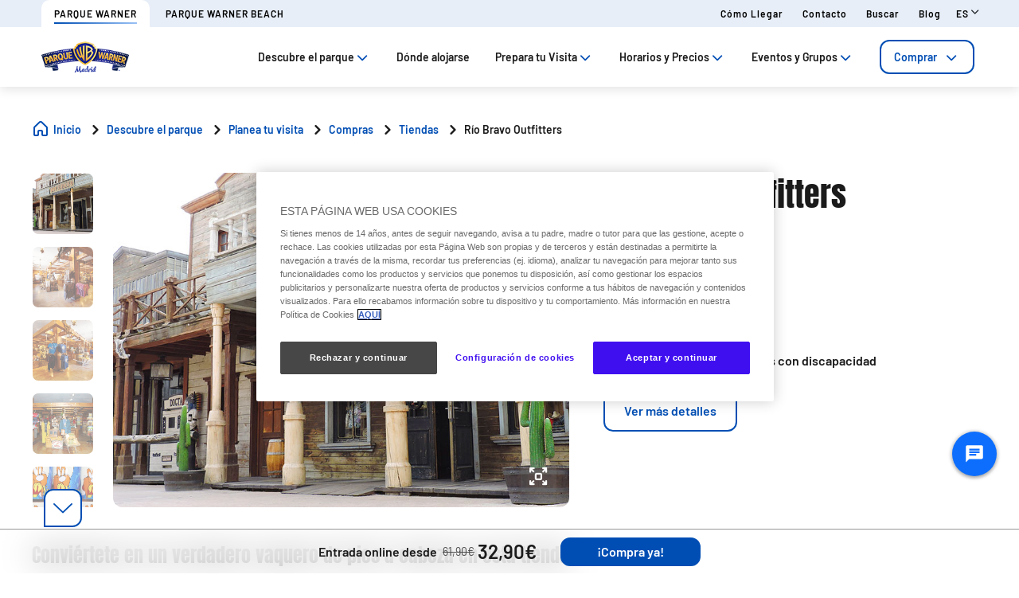

--- FILE ---
content_type: text/html;charset=utf-8
request_url: https://www.parquewarner.com/compras/tiendas/rio-bravo-outfitters
body_size: 118487
content:

<!DOCTYPE HTML>
<html lang="es">
    <head>
  
  
  

  <meta charset="UTF-8"/>
  <title>Tienda Rio Bravo Outfitters| Parque Warner Madrid</title>
  
  <meta name="description" content="Si te sientes cómodo en el lejano Oeste y quieres convertirte en un auténtico vaquero, no te pierdas la tienda Rio Bravo Outfitters"/>
  <meta name="robots" content="index, follow"/>
  <meta name="template" content="page-product-detail"/>
  <meta name="viewport" content="width=device-width, maximum-scale=2, minimum-scale=1.0, initial-scale=1, shrink-to-fit=no"/>

  <!-- Open graph -->
  <meta property="og:url" content="https://www.parquewarner.com/compras/tiendas/rio-bravo-outfitters"/>
  <meta property="og:title" content="Tienda Rio Bravo Outfitters| Parque Warner Madrid"/>
  <meta property="og:type" content="Product Detail"/>
  <meta property="og:image" content="https://www.parquewarner.com/content/dam/war/images/stores/río-bravo-outfitters/Río-Bravo-Outfitters-Parque-Warner-Madrid-principal.jpg.transform/rendition-sm/image.jpg"/>
  <meta property="og:description" content="Si te sientes cómodo en el lejano Oeste y quieres convertirte en un auténtico vaquero, no te pierdas la tienda Rio Bravo Outfitters"/>
  <meta property="og:locale" content="es"/>
  <meta property="og:site_name" content="Parque Warner Madrid"/>
  <meta property="og:image:width" content="48"/>
  <meta property="og:image:height" content="36"/>


  <!-- Twitter Cards -->
  <meta name="Tag" content=""/>
  <meta name="twitter:card" content="summary_large_image"/>
  <meta name="twitter:creator" content="@ParqueWarner"/>
  <meta name="twitter:site" content="@ParqueWarner"/>
  <meta name="twitter:image" content="https://www.parquewarner.com/content/dam/war/images/stores/río-bravo-outfitters/Río-Bravo-Outfitters-Parque-Warner-Madrid-principal.jpg.transform/rendition-sm/image.jpg"/>
  <meta name="twitter:description" content="Si te sientes cómodo en el lejano Oeste y quieres convertirte en un auténtico vaquero, no te pierdas la tienda Rio Bravo Outfitters"/>

  <meta name="google-site-verification" content="IdIOrEPNOANAWRYsM0zy0I9ct4ZCdJapW4oUC_CovcU"/>
  <meta http-equiv="Content-Security-Policy" content="frame-src * blob:;"/>

  
    <script defer="defer" type="text/javascript" src="/.rum/@adobe/helix-rum-js@%5E2/dist/rum-standalone.js"></script>
<link rel="alternate" hreflang="en" href="https://www.parquewarner.com/en/compras/tiendas/rio-bravo-outfitters"/>
  
    <link rel="alternate" hreflang="es" href="https://www.parquewarner.com/compras/tiendas/rio-bravo-outfitters"/>
  
  <link rel="alternate" hreflang="x-default" href="https://www.parquewarner.com/compras/tiendas/rio-bravo-outfitters"/>
  
  <link rel="apple-touch-icon" sizes="180x180" href="/content/dam/war/logos/favicon-warner.png"/>
  <link rel="apple-touch-icon" sizes="152x152" href="/content/dam/war/logos/favicon-warner.png"/>
  <link rel="apple-touch-icon" sizes="120x120" href="/content/dam/war/logos/favicon-warner.png"/>
  <link rel="icon" type="image/png" sizes="32x32" href="/content/dam/war/logos/favicon-warner.png"/>
  <link rel="icon" type="image/png" sizes="16x16" href="/content/dam/war/logos/favicon-warner.png"/>

  <link rel="canonical" href="https://www.parquewarner.com/compras/tiendas/rio-bravo-outfitters"/>
  

  


    
<script src="/etc.clientlibs/clientlibs/granite/jquery.lc-7842899024219bcbdb5e72c946870b79-lc.min.js"></script>




    
<link rel="stylesheet" href="/etc.clientlibs/parques-reunidos-catalog/clientlibs/clientlib-base.lc-062dc601c8dddf9be388111fdfa997b1-lc.min.css" type="text/css">





    
<link rel="stylesheet" href="/etc.clientlibs/parques-reunidos-catalog/clientlibs/clientlib-site.lc-76db248c787c0a234c206193dd88eceb-lc.min.css" type="text/css">







  <!-- Style by park -->
  

  
    
<link rel="stylesheet" href="/etc.clientlibs/parques-reunidos-catalog/clientlibs/clientlib-site-war.lc-86e50fbac33d74e0a65f875bde0ef991-lc.min.css" type="text/css">




  

  

  

  

  

  

  

  

  

  

  

  

  

  

  

  

  

  

  

  

  

  

  

  

  

  

  

  

  

  

  

  

  

    

    

    

    

    

    

    

    

    

    
    
    

    

    

    

    

    

    

    

    

    

    

    

    

  
    
    

    

    
    
<script src="/etc.clientlibs/parques-reunidos-catalog/clientlibs/clientlib-dependencies.lc-d41d8cd98f00b204e9800998ecf8427e-lc.min.js"></script>



    
    
<link rel="stylesheet" href="/etc.clientlibs/parques-reunidos-catalog/clientlibs/clientlib-dependencies.lc-d41d8cd98f00b204e9800998ecf8427e-lc.min.css" type="text/css">



    




  

  


  

    <script type="application/ld+json">{"@context":"http://www.schema.org","@type":"Store","name":"Río Bravo Outfitters","description":"Rio Bravo Outfitters está de camino al río de aguas turbulentas en el que tienes que adentrarte, siguiendo la fiebre del oro del Old West Territory en Parque Warner. Justo antes de alcanzar esta atracción acuática espectacular y aventurera, para la que hay que vestirse apropiadamente. Si aún no te has convertido en un verdadero vaquero de cabeza a pies, aquí tendrás la oportunidad. En el ‘outfitters’ (“sastrería de ropa de hombres”, en inglés) vas a sorprenderte con nuestra colección de vestido y complementos escogidos por el amigo Sam: sombreros vaqueros para él, joyería para ella, camisetas y merchandising del Oeste para ambos. Si te pasas con los peques de la casa, echa un vistazo a los juguetes con los que ellos podrán imaginarse en pleno Far West con sus amigos: pistolas y rifles, penachos y plumas de águila para emular a sus cowboys e indios favoritos. Y por supuesto los peluches LOONEY TUNES más western. Entra, forastero: tenemos una bala guardada para ti.","image":{"@type":"ImageObject","url":"/content/dam/war/images/stores/río-bravo-outfitters/Río-Bravo-Outfitters-Parque-Warner-Madrid-principal.jpg"},"address":{"@type":"PostalAddress","streetAddress":"A-4, salida 22","addressLocality":"Madrid","addressCountry":"Spain","postalCode":"28330"},"geo":{"@type":"GeoCoordinates","latitude":"40.2347372879695","longitude":"-3.5948052096157004"}}</script>
  

  
    <meta name="google-site-verification" content="4AlZFn42fw_h2CrNrv_l1rTx8WZvcXZ5VkewD9r5Inw" />
  
    <script>
(function(){var d=document.__lookupSetter__("cookie").bind(document),e=document.__lookupGetter__("cookie").bind(document);Object.defineProperty(document,"cookie",{get:function(){return e()},set:function(a){if(a.includes("OptanonConsent")){var b=a.split("&"),f=b.filter(function(c){return c.includes("CC0003%3A1")}),h=b.filter(function(c){return c.includes("interactionCount=1")});!window.adobe&&0<f.length&&0<h.length&&(console.log("AdobeTarget is enabled"),initTarget())}d(a)}})})();
</script>
  
  <script>
    function setCookieBanner(key, value, days) {
      var expires = new Date();
      if (days) {
        expires.setTime(expires.getTime() + (days * 24 * 60 * 60 * 1000));
        document.cookie = key + '=' + value + ';expires=' + expires.toUTCString();
      } else {
        document.cookie = key + '=' + value + ';expires=Fri, 30 Dec 9999 23:59:59 GMT;';
      }
    }

    let searchParams = new URLSearchParams(window.location.search);
    let param = searchParams.get('cookieConsent');
    var date = new Date();
    if (param == 'false') {
      setCookieBanner('OptanonAlertBoxClosed', date)
    }
  </script>
  
    
    <script>
  // Define dataLayer and the gtag function.
  window.dataLayer = window.dataLayer || [];
  function gtag(){dataLayer.push(arguments);}

  // Default ad_storage to 'denied'.
  gtag('consent', 'default', { 
        ad_storage: "denied",
        analytics_storage: "denied",
        functionality_storage: "denied",
        personalization_storage: "denied",
        ad_user_data: "denied",
        ad_personalization: "denied",
        security_storage: "denied",
        wait_for_update: 500
  });
</script>
<!-- OneTrust Cookies Consent Notice start for parquewarner.com -->
<script type="text/javascript" src="https://cdn.cookielaw.org/consent/216b6a1c-72d1-4aa9-bd7b-e115d1f5e5f3/OtAutoBlock.js"></script>
<script src="https://cdn.cookielaw.org/scripttemplates/otSDKStub.js" data-document-language="true" type="text/javascript" charset="UTF-8" data-domain-script="216b6a1c-72d1-4aa9-bd7b-e115d1f5e5f3"></script>
<script type="text/javascript">
        function OptanonWrapper() {
          
                var tagsH2 = document.querySelectorAll('#onetrust-consent-sdk h2');
                for(i=0; i < tagsH2.length; i++) { otreplace(tagsH2[i], "ot-h2"); }
                var tagsH3 = document.querySelectorAll('#onetrust-consent-sdk h3');
                for(i=0; i < tagsH3.length; i++) { otreplace(tagsH3[i], "ot-h3"); }
                var tagsH4 = document.querySelectorAll('#onetrust-consent-sdk h4');
                for(i=0; i < tagsH4.length; i++) { otreplace(tagsH4[i], "ot-h4"); }
                
                function otreplace(tag, otclass) {
                  var parent = tag.parentNode;
                  var newDiv = document.createElement("div");
                  if (tag.id != undefined) newDiv.setAttribute("id", "" + tag.id + "");
                  newDiv.classList = tag.classList;
                  newDiv.innerHTML = tag.innerHTML;
                  newDiv.classList.add(otclass);
                  parent.insertBefore(newDiv, tag);
                  parent.removeChild(tag);
                }
                
        }
        </script>
<!-- OneTrust Cookies Consent Notice end for parquewarner.com -->

<script data-ot-ignore src="/content/dam/war/adobetarget/at.js" type="text/javascript"></script>

<script>
document.addEventListener('at-request-succeeded',function(a){window.at_data=window.at_data||[];a=a.detail.responseTokens;if(!isEmpty(a)){var b=[],c=[];distinct(a).forEach(function(d){b.push(d["activity.name"]);c.push(d["experience.name"]);window.at_data.push({activityNames:d["activity.name"],experienceNames:d["experience.name"]})});b=b.toString();c=c.toString()}});function isEmpty(a){return void 0===a||null==a||0>=a.length?!0:!1}
function key(a){return Object.keys(a).map(function(b){return b+""+a[b]}).join("")}function distinct(a){var b=a.reduce(function(c,d){c[key(d)]=d;return c},{});return Object.keys(b).map(function(c){return b[c]})};
</script>
    
  
  
  

  <script>
    (function () {

      function setCookie(cookie_name, cookie_value, expire_days) {

        var d = new Date();

        d.setTime(d.getTime() + (expire_days * 24 * 60 * 60 * 1000));

        var expires = "expires=" + d.toUTCString();

        document.cookie = cookie_name + "=" + cookie_value + "; " + expires + "; path=/";

      }



      function getCookie(cookie_name) {

        var name = cookie_name + "=";

        var ca = document.cookie.split(';');

        for (var i = 0; i < ca.length; i++) {
          var c = ca[i]; while (c.charAt(0) == ' ') { c = c.substring(1); }
          if (c.indexOf(name) == 0) { return c.substring(name.length, c.length); }
        } return "";
      }
      if (getCookie('balancer-control').length !== 0) {
        setCookie('balancer-control', getCookie('balancer-control'), 31);
      }
    })
      ();</script>
  <style>
    .hide-banner {
      display: none !important;
    }
  </style>
  
    
    <!-- Google Tag Manager --> <script>(function(w,d,s,l,i){w[l]=w[l]||[];w[l].push({'gtm.start': new Date().getTime(),event:'gtm.js'});var f=d.getElementsByTagName(s)[0], j=d.createElement(s),dl=l!='dataLayer'?'&l='+l:'';j.setAttributeNode(d.createAttribute('data-ot-ignore'));j.async=true;j.src= 'https://www.googletagmanager.com/gtm.js?id='+i+dl;f.parentNode.insertBefore(j,f); })(window,document,'script','dataLayer','GTM-5P49HD');</script> <!-- End Google Tag Manager -->
<!-- End Google Tag Manager -->
    
  
  

  


  
  
  <input type="hidden" id="parkmnemonic" value="WAR"/>
  <input type="hidden" id="siteCurrency" value="€"/>
  <input type="hidden" id="parkmnemonicSecond" value="WBE"/>
  <input type="hidden" id="siteCurrencyPosition" value="false"/>
  <input type="hidden" id="siteRootLanguage" value="es"/>

  <input type="hidden" id="merchantIdAmazon" value="A3DZ19EH5NNFFK"/>
  <input type="hidden" id="analyticType" value="Product Detail"/>
  <input type="hidden" id="browserNotSupported"/>
  <input type="hidden" id="hourFormat" value="false"/>


  
  <script>
    //Cookie consent iOS
    $(window).bind('load', function (e) {
      let searchParams = new URLSearchParams(window.location.search);
      let param = searchParams.get('cookieConsent');
      if (param == 'false') {
        $('#onetrust-banner-sdk').hide();
        $('#onetrust-banner-sdk').addClass('hide-banner');
      }
    });
  </script>
  <script src="https://www.google.com/recaptcha/api.js?explicit&hl=es" async defer></script>

</head>
    <body class="product-detail-page page basicpage" id="product-detail-page-639bd8a1f0">
        
        
        
            




            



            


<input type="hidden" name="mapImage" value="/content/dam/war/maps/relativeMap.jpg"/>
<input type="hidden" name="mapNorth" value="40.232666"/>
<input type="hidden" name="mapEast" value="-3.587607"/>
<input type="hidden" name="mapSouth" value="40.226208"/>
<input type="hidden" name="mapWest" value="-3.598203"/>
<div class="experiencefragment-header header-xf experiencefragment"><div class="no-author">
	<div class="cmp-experiencefragment cmp-experiencefragment--"><div class="xfpage page basicpage">


    
    
    
    <div id="container-b47dab7be4" class="cmp-container">
        
        <div class="cc56_countdown">
	
    
<link rel="stylesheet" href="/etc.clientlibs/parques-reunidos-catalog/clientlibs/clientlib-components/cc56/v1.lc-6589e22f1f3b92d3e4229aa505b71962-lc.min.css" type="text/css">






<div class="container">
	<div class="row no-gutters">
		<div class="col-11 col-lg-6 texto">
			<div class="title">
				<div>

<div class="cmp-title">
	<h2 class="cmp-title__text" style="color: ">
		
		<a class="cmp-title__link" href="/informacion-relevante/temporadas/navidad-warner">🎄¡Últimos días de Navidad!✨</a>
</h2>
	
</div>

	
    
<link rel="stylesheet" href="/etc.clientlibs/parques-reunidos-catalog/clientlibs/clientlib-components/ca02/v1.lc-13f4178b78f095d478c563e4622c174e-lc.min.css" type="text/css">





    



	
    
<script src="/etc.clientlibs/parques-reunidos-catalog/clientlibs/clientlib-components/ca02/v1.lc-0709677d678d0f2ee4fa6ba22f3d6fa5-lc.min.js"></script>



  </div>
			</div>
			<div class="text">
				
    
    
<link rel="stylesheet" href="/etc.clientlibs/parques-reunidos-catalog/clientlibs/clientlib-components/ca04/v1.lc-20d5c5a90c0bcb937e71801560732c17-lc.min.css" type="text/css">








<p>Hasta el 5 de enero, consigue tu entrada <a title="https://www.parquewarner.com/entradas-generales/single-ticket/select-visitors" href="https://www.parquewarner.com/entradas-generales/single-ticket/select-visitors">¡Compra aquí!</a></p>



    
    
<script src="/etc.clientlibs/parques-reunidos-catalog/clientlibs/clientlib-components/ca04/v1.lc-800b6e834147f1e4d56e14581dd09b5c-lc.min.js"></script>






			</div>
		</div>
		<div class="col-1 col-lg-1 closing-mobile">
			<i class="icon-close"></i>
		</div>
		<div class="col-12 col-lg-5 countdown" id="countdown"></div>

		<div class="col-1 col-lg-1 closing-desktop col-12">
			<i class="icon-close"></i>
		</div>
	</div>
</div>





<input id="dateCountDownTest" type="hidden" value="2026-01-05 23:59:00.000+02"/>

<input id="dateCountDown" type="hidden" value="2026-01-05 23:59:00.000+02"/>

<input type="hidden" id="days" value="Dias"/>
<input type="hidden" id="hours" value="Horas"/>
<input type="hidden" id="minutes" value="Mins"/>
<input type="hidden" id="seconds" value="Segs"/>
<!--<input type="hidden" id="stickyCountdown" value="enabled">-->
<input type="hidden" id="siteTimezone" value="Europe/Bucharest Winter"/>
<input type="hidden" id="showHeroBanner"/>


	
    
<script src="/etc.clientlibs/parques-reunidos-catalog/clientlibs/clientlib-components/cc56/v1.lc-2ff298038e9f71a152b33f717eebae99-lc.min.js"></script>



</div>
<div class="cc65_navigation_menu_top">
	
    
<link rel="stylesheet" href="/etc.clientlibs/parques-reunidos-catalog/clientlibs/clientlib-components/cc65/v1.lc-b459b626f73b3b6d041574297a87a70e-lc.min.css" type="text/css">









	<!-- Regular Notification -->
	<div class="top-header d-none" id="cookieBar">
        <div class="container">
            <div class="text-covid">
                <span></span>
            </div>
            <span class="icon icon-close"></span>
        </div>
    </div>

	<!-- Block Notification -->
	<div class="block-notification d-none noSee" id="blockNotification">
        <div class="container">
            <div class="block-notification-content">
                <h3 class="block-notification-title" data-max-length="104">🌧️ ¡Promo! Si llueve, vuelves GRATIS 🌈</h3>
                <span class="block-notification-description" data-max-length="351"><p>Visítanos los días 19, 20 o 21 de diciembre sin preocupaciones. <a href="https://www.parquewarner.com/lluvia" title="https://www.parquewarner.com/lluvia">¡Más info!</a></p>
</span>
            </div>
            <span class="icon icon-close"></span>
        </div>
    </div>
    <script>
        (function() {
            // Función para truncar texto manteniendo estructura HTML
            function truncateText(element, maxLength) {
                if (!element) return;

                // Obtener el texto sin etiquetas HTML
                var textContent = element.textContent || element.innerText;

                if (textContent.length > maxLength) {
                    // Si es HTML con etiquetas, truncar el texto interno
                    if (element.innerHTML !== textContent) {
                        element.innerHTML = element.innerHTML.substring(0, maxLength) + '';
                    } else {
                        // Si es texto plano
                        element.textContent = textContent.substring(0, maxLength) + '';
                    }
                }
            }

            // Aplicar truncado cuando el DOM esté listo
            if (document.readyState === 'loading') {
                document.addEventListener('DOMContentLoaded', function() {
                    var title = document.querySelector('.block-notification-title[data-max-length]');
                    var description = document.querySelector('.block-notification-description[data-max-length]');

                    if (title) {
                        truncateText(title, parseInt(title.getAttribute('data-max-length')));
                    }
                    if (description) {
                        truncateText(description, parseInt(description.getAttribute('data-max-length')));
                    }
                });
            } else {
                var title = document.querySelector('.block-notification-title[data-max-length]');
                var description = document.querySelector('.block-notification-description[data-max-length]');

                if (title) {
                    truncateText(title, parseInt(title.getAttribute('data-max-length')));
                }
                if (description) {
                    truncateText(description, parseInt(description.getAttribute('data-max-length')));
                }
            }
        })();
    </script>
	<div class="section-contact">
		<div class="container">
			<div class="link-infor">
				<div class="contact-wid">
					<div class="tabs">
						
							
								
							
								
									
										
											<a href="https://www.parquewarner.com/" target="_self">
												<span>Parque Warner</span>
											</a> 
										
											<a href="https://parquewarnerbeach.parquewarner.com/" target="_blank">
												<span>Parque Warner Beach</span>
											</a> 
										
								
							
						
					</div>
					<div class="links">
						
							
								<a href="/informacion-relevante/antes-de-tu-visita/como-llegar" target="_self">Cómo llegar</a> 
							
						
							
								<a href="/contacto" target="_self">Contacto</a> 
							
						
							
								<a href="/busquedas" target="_self">Buscar</a> 
							
						
							
								<a href="/blog" target="_self">Blog</a> 
							
						
						<input type="hidden" value="https://www.parquewarner.com/busquedas" id="searchURL" href="https://www.parquewarner.com/busquedas"/>
						<a class="d-none" id="searchURlink" href="https://www.parquewarner.com/busquedas"></a>
						<!--MENU IDIOMAS-->
						
							<div class="group-idiomas-new">
								<ul>
									<li class="listado-men-new">
										<div class="block1">
											<a id="" type="buttonn" class="btn-idiomas"></a><span class="icon icon-down1"></span>
										</div>
										<ul class="menu-idiomas" id="language-selector">
											<li><a class="item" href="/en/compras/tiendas/rio-bravo-outfitters" data-lang="en" title="EN">EN</a></li>
										</ul>
									</li>
								</ul>
							</div>
						
						<!-- ICONOS -->
						
					</div>
				</div>
			</div>	
		</div>
	</div>
	<div class="modal_search">
		<input type="hidden" class="current-page-generic-search" data-page-path="/content/warner/es/descubre-el-parque/planea-tu-visita/compras/tiendas/rio-bravo-outfitters"/>
        <div class="container">
            <div class="modal_search-block">
                <div class="block-search">
                    <p>¿Qué estás buscando?</p>
                    <span class="icon icon-close"></span>
                    <div class="input-select">
                        <form action="" id="form-modal-search">
                            <input class="input-searchModal" type="text" placeholder="Introduce una palabra"/>
                        </form>
                        <span class="icon icon-search"></span>
                        <div class="predict">
                            <hr/>
                            <div class="predict-result"></div> 
                        </div>
                    </div>
                    <div class="shortcut">
                        <span>También puedes resolver tu duda en nuestra sección de F.A.Q&#39;s</span>
                    </div>
                </div>
            </div>
        </div>
        
    </div>

	
    
<script src="/etc.clientlibs/parques-reunidos-catalog/clientlibs/clientlib-components/cc65/v1.lc-acba67abe594432d4a6307185717c27c-lc.min.js"></script>



</div>
<div class="cc62_navigation_menu">
	
    
<link rel="stylesheet" href="/etc.clientlibs/parques-reunidos-catalog/clientlibs/clientlib-components/cc62/v1.lc-86368c3b0335baeb726b5877666dc202-lc.min.css" type="text/css">





<!-- <header class="white"> -->

<input id="typeBack" type="hidden" value="solid"/>
<div class="background-Menu"></div> 
<div class="header_new aem-Grid aem-Grid--12 mode-normal">
	<div class="container">
		<input type="hidden" id="serverName" value="www.parquewarner.com"/>
		<div class="block-nav">
			<nav class="header-links-container">
				<div class="nav nav-tabs first-menu cmp-accordion" id="nav-tab" role="tablist">
					<div class="icon-logo">
						<div class="iconPositive">
							<a href="/home" target="_self" class="homePageLink"><img src="/content/dam/war/logos/parque_warner_logo.png" class="cmp-image__image" itemprop="contentUrl" data-cmp-hook-image="image"/></a>
						</div>
						<div class="iconNegative" style="display: block;">
							<a href="/home" target="_self" class="homePageLink"><img src="/content/dam/war/logos/parque_warner_logo.png" class="cmp-image__image" itemprop="contentUrl" data-cmp-hook-image="image"/></a>
						</div>
					</div>
					<div class="menu-navigation">
						
							
								
							
								
							
								
							
								
							
								
							
								
							
								
									
									
										
											<input type="hidden" value="true" id="hasChildrenAA"/> 
											
											<!--  -->
											<a class="nav-item nav-link2 block1" id="nav-profile-tab" data-target="#nav-0" role="tab" aria-controls="nav-0" aria-selected="false">
												
												Descubre el parque<span class="icon-down1"></span>
											</a>
										
										
									
										
											<input type="hidden" value="false" id="hasChildrenAA"/> 
											<a class="nav-item nav-link2 block1 target" id="nav-profile-tab" href="/donde-alojarse" target="_self" role="tab" aria-controls="nav-1" aria-selected="false">
												
												Dónde alojarse
											</a>
											<!--  -->
											
										
										
									
										
											<input type="hidden" value="true" id="hasChildrenAA"/> 
											
											<!--  -->
											<a class="nav-item nav-link2 block1" id="nav-profile-tab" data-target="#nav-2" role="tab" aria-controls="nav-2" aria-selected="false">
												
												Prepara tu Visita<span class="icon-down1"></span>
											</a>
										
										
									
										
											<input type="hidden" value="true" id="hasChildrenAA"/> 
											
											<!--  -->
											<a class="nav-item nav-link2 block1" id="nav-profile-tab" data-target="#nav-3" role="tab" aria-controls="nav-3" aria-selected="false">
												
												Horarios y Precios<span class="icon-down1"></span>
											</a>
										
										
									
										
											<input type="hidden" value="true" id="hasChildrenAA"/> 
											
											<!--  -->
											<a class="nav-item nav-link2 block1" id="nav-profile-tab" data-target="#nav-4" role="tab" aria-controls="nav-4" aria-selected="false">
												
												Eventos y Grupos<span class="icon-down1"></span>
											</a>
										
										
									
										
											<input type="hidden" value="true" id="hasChildrenAA"/> 
											
											<!--  -->
											<a class="nav-item nav-link2 block1" id="nav-profile-tab" data-target="#nav-5" role="tab" aria-controls="nav-5" aria-selected="false">
												<button class="button01 outline">
													Comprar<span class="icon-down1"></span>
												</button>
												
											</a>
										
										
									
								
							
						
					</div>
				</div>
			</nav>
		</div>
	</div>
</div>
<div class="tab-content" id="nav-tabContent">
	
		
			
		
			
		
			
		
			
		
			
		
			
		
			
				
					
						<div class="tab-pane" id="nav-0" role="tabpanel" aria-labelledby="nav-nav-0-tab">
							<div>
	
    
<link rel="stylesheet" href="/etc.clientlibs/parques-reunidos-catalog/clientlibs/clientlib-components/cc63/v1.lc-2209305bd150cec777cde47698353c9f-lc.min.css" type="text/css">






	
<div class="submenu_new">
	<div class="container"> 
		<div class="block_nav">
			<nav class="submenu_links">
				
					
						
					
						
					
						
					
				
				<div class="block-info-cc06">
					
						
						<div class="col-2 tab-menu true" id="tab-0" data-id="0">
								<div class="block-cart">
									<div class="span">
										<span class="icon icon-target"></span>
									</div>
									<div class="block1">
									<a href="/descubre-el-parque/planea-tu-visita" target="_self">Qué hacer</a>
										<span class="icon2 icon-down1"></span>
									</div>
								</div>
							</div>
						
						<div class="col-2 tab-menu false" id="tab-1" data-id="1">
								<div class="block-cart">
									<div class="span">
										<span class="icon icon-map-search"></span>
									</div>
									<div class="block1">
									<a href="/descubre-el-parque/mapa" target="_self">Mapa del parque</a>
										
									</div>
								</div>
							</div>
						
						<div class="col-2 tab-menu true" id="tab-2" data-id="2">
								<div class="block-cart">
									<div class="span">
										<span class="icon icon-halloween"></span>
									</div>
									<div class="block1">
									<a href="/prepara-tu-visita/informacion-relevante/temporadas" target="_self">Temporadas</a>
										<span class="icon2 icon-down1"></span>
									</div>
								</div>
							</div>
						
					
				</div>
			</nav>
		</div>
	</div>
</div>

	
		<div class="third-nav__secciones">
			<div id="sec-0" class="tab-panel-level2 elementos">
				<div style="width: 100%;">
	
    
<link rel="stylesheet" href="/etc.clientlibs/parques-reunidos-catalog/clientlibs/clientlib-components/cc64/v1.lc-2cd73fbb8d81e2fbf250a1005fa5bc7b-lc.min.css" type="text/css">








<div class="navigation_menu aem-Grid aem-Grid--12">
	<div class="container">
		<nav class="navigation_links">
			<div class="row">
				<div class="col-sm-3 first">
					
						
							
								
									<ul class="first-menu">
										
											<li class="header-more-links">
												<a hola="hola" data-type-link="uppercase" href="/descubre-el-parque/planea-tu-visita/experiencias" target="_self" class="newClass thirdLevelAnalyt"> Experiencias </a>
											</li>
										
											<li class="header-more-links">
												<a hola="hola" data-type-link="lowercase" href="/planea-tu-visita/experiencias/atracciones" target="_self" class="block1 thirdLevelAnalyt"> Atracciones</a>
											</li>
										
											<li class="header-more-links">
												<a hola="hola" data-type-link="lowercase" href="/planea-tu-visita/experiencias/espectaculos" target="_self" class="block1 thirdLevelAnalyt"> Espectáculos</a>
											</li>
										
											<li class="header-more-links">
												<a hola="hola" data-type-link="lowercase" href="/planea-tu-visita/experiencias/pase-correcaminos" target="_self" class="block1 thirdLevelAnalyt"> Pase Correcaminos </a>
											</li>
										
											<li class="header-more-links">
												<a hola="hola" data-type-link="lowercase" href="/experiencias/experiencias-exclusivas/paquetes-vip" target="_self" class="block1 thirdLevelAnalyt"> Paquetes VIP</a>
											</li>
										
									</ul>
								
								
						
						
					
				</div>
				<div class="col-sm-3 second">
					
						
							
								
									<ul class="first-menu">
										
											<li class="header-more-links">
												<a href="/descubre-el-parque/planea-tu-visita/areas-tematicas" data-type-link="uppercase" class="newClass thirdLevelAnalyt"> Áreas Temáticas </a>
											</li>
										
											<li class="header-more-links">
												<a href="/planea-tu-visita/areas-tematicas/hollywood-boulevard" data-type-link="lowercase" class="block1 thirdLevelAnalyt"> Hollywood Boulevard </a>
											</li>
										
											<li class="header-more-links">
												<a href="/planea-tu-visita/areas-tematicas/cartoon-village" data-type-link="lowercase" class="block1 thirdLevelAnalyt"> Cartoon Village </a>
											</li>
										
											<li class="header-more-links">
												<a href="/planea-tu-visita/areas-tematicas/old-west-territory" data-type-link="lowercase" class="block1 thirdLevelAnalyt"> Old West Territory </a>
											</li>
										
											<li class="header-more-links">
												<a href="/planea-tu-visita/areas-tematicas/dc-super-heroes-world" data-type-link="lowercase" class="block1 thirdLevelAnalyt"> DC Super Heroes World </a>
											</li>
										
											<li class="header-more-links">
												<a href="/planea-tu-visita/areas-tematicas/movie-world-studios" data-type-link="lowercase" class="block1 thirdLevelAnalyt"> Movie World Studios </a>
											</li>
										
									</ul>
								
								
						
						
					
				</div>
				<div class="col-sm-3 third">
					
						
							
								
									<ul class="first-menu">
										
											<li class="header-more-links">
												<a data-type-link="uppercase" target="_self" href="/descubre-el-parque/planea-tu-visita/donde-comer" class="newClass thirdLevelAnalyt"> Dónde comer </a>
											</li>
										
											<li class="header-more-links">
												<a data-type-link="lowercase" target="_self" href="/planea-tu-visita/donde-comer/restaurantes" class="block1 thirdLevelAnalyt"> Restaurantes </a>
											</li>
										
											<li class="header-more-links">
												<a data-type-link="lowercase" target="_self" href="/planea-tu-visita/donde-comer/planes-de-comida" class="block1 thirdLevelAnalyt"> Planes de comida </a>
											</li>
										
											<li class="header-more-links">
												<a data-type-link="lowercase" target="_self" href="/planea-tu-visita/donde-comer/click-and-collect" class="block1 thirdLevelAnalyt"> Click &amp; Collect </a>
											</li>
										
									</ul>
								
								
						
						
					
				</div>
				<div class="col-sm-3 fourth">
					
						
							
								
									<ul class="first-menu">
										
											<li class="header-more-links">
												<a data-type-link="uppercase" href="/descubre-el-parque/planea-tu-visita/compras" target="_self" class="newClass thirdLevelAnalyt"> Compras </a>
											</li>
										
											<li class="header-more-links">
												<a data-type-link="lowercase" href="/planea-tu-visita/compras/merchandising" target="_self" class="block1 thirdLevelAnalyt"> Merchandising </a>
											</li>
										
											<li class="header-more-links">
												<a data-type-link="lowercase" href="/planea-tu-visita/compras/tiendas" target="_self" class="block1 thirdLevelAnalyt"> Tiendas </a>
											</li>
										
											<li class="header-more-links">
												<a data-type-link="lowercase" href="/planea-tu-visita/compras/fotopass" target="_self" class="block1 thirdLevelAnalyt"> Fotopass </a>
											</li>
										
									</ul>
								
								
						
						
					
				</div>
			</div>
		</nav> 
	</div>
</div>  

	
    
<script src="/etc.clientlibs/parques-reunidos-catalog/clientlibs/clientlib-components/cc64/v1.lc-f7c3081e3cc2f72847816ed213794e2d-lc.min.js"></script>



</div>
			</div>
		</div>
	
		<div class="third-nav__secciones">
			<div id="sec-1" class="tab-panel-level2 elementos">
				
			</div>
		</div>
	
		<div class="third-nav__secciones">
			<div id="sec-2" class="tab-panel-level2 elementos">
				<div style="width: 100%;">
	
    








<div class="navigation_menu aem-Grid aem-Grid--12">
	<div class="container">
		<nav class="navigation_links">
			<div class="row">
				<div class="col-sm-3 first">
					
						
							
								
									<ul class="first-menu">
										
											<li class="header-more-links">
												<a hola="hola" data-type-link="uppercase" href="/informacion-relevante/temporadas/el-mes-de-los-super-heroes" target="_self" class="newClass thirdLevelAnalyt"> Mes de los Superhéroes</a>
											</li>
										
									</ul>
								
								
						
						
					
				</div>
				<div class="col-sm-3 second">
					
						
							
								
									<ul class="first-menu">
										
											<li class="header-more-links">
												<a href="/informacion-relevante/temporadas/halloween" data-type-link="uppercase" class="newClass thirdLevelAnalyt"> Halloween </a>
											</li>
										
											<li class="header-more-links">
												<a href="/informacion-relevante/temporadas/scary-nights" data-type-link="uppercase" class="newClass thirdLevelAnalyt"> Halloween Scary Nights </a>
											</li>
										
									</ul>
								
								
						
						
					
				</div>
				<div class="col-sm-3 third">
					
						
							
								
									<ul class="first-menu">
										
											<li class="header-more-links">
												<a data-type-link="uppercase" target="_self" href="/informacion-relevante/temporadas/navidad" class="newClass thirdLevelAnalyt"> Navidad </a>
											</li>
										
									</ul>
								
								
						
						
					
				</div>
				<div class="col-sm-3 fourth">
					
				</div>
			</div>
		</nav> 
	</div>
</div>  

	
    



</div>
			</div>
		</div>
	


	
    
<script src="/etc.clientlibs/parques-reunidos-catalog/clientlibs/clientlib-components/cc63/v1.lc-9b0bcf8bdff04c92710b233f65181727-lc.min.js"></script>



</div>
						</div>
					
						<div class="tab-pane" id="nav-1" role="tabpanel" aria-labelledby="nav-nav-1-tab">
							
						</div>
					
						<div class="tab-pane" id="nav-2" role="tabpanel" aria-labelledby="nav-nav-2-tab">
							<div>
	
    






	
<div class="submenu_new">
	<div class="container"> 
		<div class="block_nav">
			<nav class="submenu_links">
				
					
						
					
						
					
						
					
						
					
				
				<div class="block-info-cc06">
					
						
						<div class="col-2 tab-menu true" id="tab-0" data-id="0">
								<div class="block-cart">
									<div class="span">
										<span class="icon icon-question"></span>
									</div>
									<div class="block1">
									<a href="/prepara-tu-visita#tabcc43_0" target="_self">Antes de tu visita</a>
										<span class="icon2 icon-down1"></span>
									</div>
								</div>
							</div>
						
						<div class="col-2 tab-menu true" id="tab-1" data-id="1">
								<div class="block-cart">
									<div class="span">
										<span class="icon icon-list"></span>
									</div>
									<div class="block1">
									<a href="/prepara-tu-visita#tabcc43_1" target="_self">Durante tu visita</a>
										<span class="icon2 icon-down1"></span>
									</div>
								</div>
							</div>
						
						<div class="col-2 tab-menu true" id="tab-2" data-id="2">
								<div class="block-cart">
									<div class="span">
										<span class="icon icon-stars"></span>
									</div>
									<div class="block1">
									<a href="/planea-tu-visita/experiencias/pase-correcaminos" target="_self">Pase Correcaminos</a>
										<span class="icon2 icon-down1"></span>
									</div>
								</div>
							</div>
						
						<div class="col-2 tab-menu false" id="tab-3" data-id="3">
								<div class="block-cart">
									<div class="span">
										<span class="icon icon-Storm"></span>
									</div>
									<div class="block1">
									<a href="/planea-tu-visita/experiencias/experiencias-exclusivas" target="_self">Experiencias Exclusivas</a>
										
									</div>
								</div>
							</div>
						
					
				</div>
			</nav>
		</div>
	</div>
</div>

	
		<div class="third-nav__secciones">
			<div id="sec-0" class="tab-panel-level2 elementos">
				<div style="width: 100%;">
	
    








<div class="navigation_menu aem-Grid aem-Grid--12">
	<div class="container">
		<nav class="navigation_links">
			<div class="row">
				<div class="col-sm-3 first">
					
						
							
								
									<ul class="first-menu">
										
											<li class="header-more-links">
												<a hola="hola" data-type-link="uppercase" href="/informacion-relevante/antes-de-tu-visita/consejos-para-tu-visita" target="_self" class="newClass thirdLevelAnalyt"> Consejos para tu visita</a>
											</li>
										
									</ul>
								
								
						
						
					
				</div>
				<div class="col-sm-3 second">
					
						
							
								
									<ul class="first-menu">
										
											<li class="header-more-links">
												<a href="/informacion-relevante/antes-de-tu-visita/preguntas-frecuentes" data-type-link="uppercase" class="newClass thirdLevelAnalyt"> Preguntas frecuentes </a>
											</li>
										
									</ul>
								
								
						
						
					
				</div>
				<div class="col-sm-3 third">
					
						
							
								
									<ul class="first-menu">
										
											<li class="header-more-links">
												<a data-type-link="uppercase" target="_self" href="/informacion-relevante/antes-de-tu-visita/como-llegar" class="newClass thirdLevelAnalyt"> Cómo llegar </a>
											</li>
										
									</ul>
								
								
						
						
					
				</div>
				<div class="col-sm-3 fourth">
					
				</div>
			</div>
		</nav> 
	</div>
</div>  

	
    



</div>
			</div>
		</div>
	
		<div class="third-nav__secciones">
			<div id="sec-1" class="tab-panel-level2 elementos">
				<div style="width: 100%;">
	
    








<div class="navigation_menu aem-Grid aem-Grid--12">
	<div class="container">
		<nav class="navigation_links">
			<div class="row">
				<div class="col-sm-3 first">
					
						
							
								
									<ul class="first-menu">
										
											<li class="header-more-links">
												<a hola="hola" data-type-link="uppercase" href="/informacion-relevante/en-el-parque/nuestra-app" target="_self" class="newClass thirdLevelAnalyt"> Nuestra App</a>
											</li>
										
									</ul>
								
								
						
						
					
				</div>
				<div class="col-sm-3 second">
					
						
							
								
									<ul class="first-menu">
										
											<li class="header-more-links">
												<a href="/planea-tu-visita/experiencias/waiting-times" data-type-link="uppercase" class="newClass thirdLevelAnalyt"> Tiempos de Espera </a>
											</li>
										
									</ul>
								
								
						
						
					
				</div>
				<div class="col-sm-3 third">
					
						
							
								
									<ul class="first-menu">
										
											<li class="header-more-links">
												<a data-type-link="uppercase" target="_self" href="/informacion-relevante/en-el-parque/guia-de-alturas" class="newClass thirdLevelAnalyt"> Guía de Alturas </a>
											</li>
										
											<li class="header-more-links">
												<a data-type-link="uppercase" target="_self" href="/descubre-el-parque/servicios" class="newClass thirdLevelAnalyt"> Servicios </a>
											</li>
										
									</ul>
								
								
						
						
					
				</div>
				<div class="col-sm-3 fourth">
					
						
							
								
									<ul class="first-menu">
										
											<li class="header-more-links">
												<a data-type-link="uppercase" href="/normas-de-funcionamiento" target="_self" class="newClass thirdLevelAnalyt"> Normas de Funcionamiento </a>
											</li>
										
											<li class="header-more-links">
												<a data-type-link="uppercase" href="/prepara-tu-visita/personas-y-servicios/personas-con-discapacidad" target="_self" class="newClass thirdLevelAnalyt"> Personas con Discapacidad </a>
											</li>
										
									</ul>
								
								
						
						
					
				</div>
			</div>
		</nav> 
	</div>
</div>  

	
    



</div>
			</div>
		</div>
	
		<div class="third-nav__secciones">
			<div id="sec-2" class="tab-panel-level2 elementos">
				<div style="width: 100%;">
	
    








<div class="navigation_menu aem-Grid aem-Grid--12">
	<div class="container">
		<nav class="navigation_links">
			<div class="row">
				<div class="col-sm-3 first">
					
						
							
								
									<ul class="first-menu">
										
											<li class="header-more-links">
												<a hola="hola" data-type-link="uppercase" href="/planea-tu-visita/experiencias/pase-correcaminos" target="_self" class="newClass thirdLevelAnalyt"> Descubre Pase Correcaminos</a>
											</li>
										
									</ul>
								
								
						
						
					
				</div>
				<div class="col-sm-3 second">
					
						
							
								
									<ul class="first-menu">
										
											<li class="header-more-links">
												<a href="/experiencias/pase-correcaminos/activa-tu-pase" data-type-link="uppercase" class="newClass thirdLevelAnalyt"> Cómo activar Pase Correcaminos </a>
											</li>
										
									</ul>
								
								
						
						
					
				</div>
				<div class="col-sm-3 third">
					
						
							
								
									<ul class="first-menu">
										
											<li class="header-more-links">
												<a data-type-link="uppercase" target="_self" href="/planea-tu-visita/experiencias/waiting-times" class="newClass thirdLevelAnalyt"> Tiempos de Espera </a>
											</li>
										
									</ul>
								
								
						
						
					
				</div>
				<div class="col-sm-3 fourth">
					
				</div>
			</div>
		</nav> 
	</div>
</div>  

	
    



</div>
			</div>
		</div>
	
		<div class="third-nav__secciones">
			<div id="sec-3" class="tab-panel-level2 elementos">
				
			</div>
		</div>
	


	
    



</div>
						</div>
					
						<div class="tab-pane" id="nav-3" role="tabpanel" aria-labelledby="nav-nav-3-tab">
							<div>
	
    






	
<div class="submenu_new">
	<div class="container"> 
		<div class="block_nav">
			<nav class="submenu_links">
				
					
						
					
						
					
				
				<div class="block-info-cc06">
					
						
						<div class="col-2 tab-menu false" id="tab-0" data-id="0">
								<div class="block-cart">
									<div class="span">
										<span class="icon icon-calendar1"></span>
									</div>
									<div class="block1">
									<a href="/horarios-y-precios/horarios" target="_self">Horarios</a>
										
									</div>
								</div>
							</div>
						
						<div class="col-2 tab-menu false" id="tab-1" data-id="1">
								<div class="block-cart">
									<div class="span">
										<span class="icon icon-Euro"></span>
									</div>
									<div class="block1">
									<a href="/horarios-y-precios/precios" target="_self">Precios</a>
										
									</div>
								</div>
							</div>
						
					
				</div>
			</nav>
		</div>
	</div>
</div>

	
		<div class="third-nav__secciones">
			<div id="sec-0" class="tab-panel-level2 elementos">
				
			</div>
		</div>
	
		<div class="third-nav__secciones">
			<div id="sec-1" class="tab-panel-level2 elementos">
				
			</div>
		</div>
	


	
    



</div>
						</div>
					
						<div class="tab-pane" id="nav-4" role="tabpanel" aria-labelledby="nav-nav-4-tab">
							<div>
	
    






	
<div class="submenu_new">
	<div class="container"> 
		<div class="block_nav">
			<nav class="submenu_links">
				
					
						
					
						
					
						
					
						
					
						
					
				
				<div class="block-info-cc06">
					
						
						<div class="col-2 tab-menu false" id="tab-0" data-id="0">
								<div class="block-cart">
									<div class="span">
										<span class="icon icon-star"></span>
									</div>
									<div class="block1">
									<a href="/eventos/para-particulares/comuniones">Comuniones</a>
										
									</div>
								</div>
							</div>
						
						<div class="col-2 tab-menu false" id="tab-1" data-id="1">
								<div class="block-cart">
									<div class="span">
										<span class="icon icon-present"></span>
									</div>
									<div class="block1">
									<a href="/eventos/para-particulares/cumpleanos">Cumpleaños</a>
										
									</div>
								</div>
							</div>
						
						<div class="col-2 tab-menu false" id="tab-2" data-id="2">
								<div class="block-cart">
									<div class="span">
										<span class="icon icon-family"></span>
									</div>
									<div class="block1">
									<a href="/comprar-entradas/grupos-y-colegios/grupos">Grupos</a>
										
									</div>
								</div>
							</div>
						
						<div class="col-2 tab-menu false" id="tab-3" data-id="3">
								<div class="block-cart">
									<div class="span">
										<span class="icon icon-Atril"></span>
									</div>
									<div class="block1">
									<a href="/comprar-entradas/grupos-y-colegios/colegios">Colegios</a>
										
									</div>
								</div>
							</div>
						
						<div class="col-2 tab-menu false" id="tab-4" data-id="4">
								<div class="block-cart">
									<div class="span">
										<span class="icon icon-subfamily"></span>
									</div>
									<div class="block1">
									<a href="/comprar-entradas/eventos/para-empresas">Eventos corporativos</a>
										
									</div>
								</div>
							</div>
						
					
				</div>
			</nav>
		</div>
	</div>
</div>

	
		<div class="third-nav__secciones">
			<div id="sec-0" class="tab-panel-level2 elementos">
				
			</div>
		</div>
	
		<div class="third-nav__secciones">
			<div id="sec-1" class="tab-panel-level2 elementos">
				
			</div>
		</div>
	
		<div class="third-nav__secciones">
			<div id="sec-2" class="tab-panel-level2 elementos">
				
			</div>
		</div>
	
		<div class="third-nav__secciones">
			<div id="sec-3" class="tab-panel-level2 elementos">
				
			</div>
		</div>
	
		<div class="third-nav__secciones">
			<div id="sec-4" class="tab-panel-level2 elementos">
				
			</div>
		</div>
	


	
    



</div>
						</div>
					
						<div class="tab-pane" id="nav-5" role="tabpanel" aria-labelledby="nav-nav-5-tab">
							<div>
	
    






	
<div class="submenu_new">
	<div class="container"> 
		<div class="block_nav">
			<nav class="submenu_links">
				
					
						
					
						
					
						
					
						
					
						
					
						
					
				
				<div class="block-info-cc06">
					
						
						<div class="col-2 tab-menu true" id="tab-0" data-id="0">
								<div class="block-cart">
									<div class="span">
										<span class="icon icon-ticket-simple"></span>
									</div>
									<div class="block1">
									<a href="/comprar-entradas/entradas" target="_self">Entradas</a>
										<span class="icon2 icon-down1"></span>
									</div>
								</div>
							</div>
						
						<div class="col-2 tab-menu true" id="tab-1" data-id="1">
								<div class="block-cart">
									<div class="span">
										<span class="icon icon-premium"></span>
									</div>
									<div class="block1">
									<a href="/comprar-entradas/bonos" target="_self">Bono Parques</a>
										<span class="icon2 icon-down1"></span>
									</div>
								</div>
							</div>
						
						<div class="col-2 tab-menu false" id="tab-2" data-id="2">
								<div class="block-cart">
									<div class="span">
										<span class="icon icon-hotel-building"></span>
									</div>
									<div class="block1">
									<a href="https://www.travelparks.com/parque-warner" target="_blank">Parque + Hotel</a>
										
									</div>
								</div>
							</div>
						
						<div class="col-2 tab-menu true" id="tab-3" data-id="3">
								<div class="block-cart">
									<div class="span">
										<span class="icon icon-burguer"></span>
									</div>
									<div class="block1">
									<a href="/comprar-entradas/extras" target="_self">Menús y Extras</a>
										<span class="icon2 icon-down1"></span>
									</div>
								</div>
							</div>
						
						<div class="col-2 tab-menu true" id="tab-4" data-id="4">
								<div class="block-cart">
									<div class="span">
										<span class="icon icon-family2"></span>
									</div>
									<div class="block1">
									<a href="/comprar-entradas/eventos" target="_self">Eventos y Grupos</a>
										<span class="icon2 icon-down1"></span>
									</div>
								</div>
							</div>
						
						<div class="col-2 tab-menu false" id="tab-5" data-id="5">
								<div class="block-cart">
									<div class="span">
										<span class="icon icon-discount"></span>
									</div>
									<div class="block1">
									<a href="/informacion-relevante/antes-de-tu-visita/promociones-y-descuentos" target="_self">Promociones y Descuentos</a>
										
									</div>
								</div>
							</div>
						
					
				</div>
			</nav>
		</div>
	</div>
</div>

	
		<div class="third-nav__secciones">
			<div id="sec-0" class="tab-panel-level2 elementos">
				<div style="width: 100%;">
	
    








<div class="navigation_menu aem-Grid aem-Grid--12">
	<div class="container">
		<nav class="navigation_links">
			<div class="row">
				<div class="col-sm-3 first">
					
						
							
								
									<ul class="first-menu">
										
											<li class="header-more-links">
												<a hola="hola" data-type-link="uppercase" href="/entradas/entradas-generales/single-ticket" target="_self" class="newClass thirdLevelAnalyt"> Entrada Individual</a>
											</li>
										
											<li class="header-more-links">
												<a hola="hola" data-type-link="uppercase" href="/entradas/entradas-generales/open-tickets" target="_self" class="newClass thirdLevelAnalyt"> Entrada con fecha abierta</a>
											</li>
										
											<li class="header-more-links">
												<a hola="hola" data-type-link="uppercase" href="/informacion-relevante/antes-de-tu-visita/regalar-entradas" target="_self" class="newClass thirdLevelAnalyt"> Entradas para regalar</a>
											</li>
										
									</ul>
								
								
						
						
					
				</div>
				<div class="col-sm-3 second">
					
						
							
								
									<ul class="first-menu">
										
											<li class="header-more-links">
												<a href="/entradas/entradas-generales/vip-package" data-type-link="uppercase" class="newClass thirdLevelAnalyt"> Paquete VIP </a>
											</li>
										
									</ul>
								
								
						
						
					
				</div>
				<div class="col-sm-3 third">
					
						
							
								
									<ul class="first-menu">
										
											<li class="header-more-links">
												<a data-type-link="uppercase" target="_self" href="/entradas/entradas-generales/second-gate" class="newClass thirdLevelAnalyt"> Warner + Warner Beach </a>
											</li>
										
									</ul>
								
								
						
						
					
				</div>
				<div class="col-sm-3 fourth">
					
						
							
								
									<ul class="first-menu">
										
											<li class="header-more-links">
												<a data-type-link="uppercase" href="/entradas/planea-tu-visita/entradas-bus" target="_self" class="newClass thirdLevelAnalyt"> Entrada + Bus </a>
											</li>
										
											<li class="header-more-links">
												<a data-type-link="uppercase" href="https://www.parquewarner.com/entradas/planea-tu-visita/excursion-desde-madrid" target="_self" class="newClass thirdLevelAnalyt"> EXCURSIÓN 1 DÍA </a>
											</li>
										
									</ul>
								
								
						
						
					
				</div>
			</div>
		</nav> 
	</div>
</div>  

	
    



</div>
			</div>
		</div>
	
		<div class="third-nav__secciones">
			<div id="sec-1" class="tab-panel-level2 elementos">
				<div style="width: 100%;">
	
    








<div class="navigation_menu aem-Grid aem-Grid--12">
	<div class="container">
		<nav class="navigation_links">
			<div class="row">
				<div class="col-sm-3 first">
					
						
							
								
									<ul class="first-menu">
										
											<li class="header-more-links">
												<a hola="hola" data-type-link="uppercase" href="/comprar-entradas/bonos" target="_self" class="newClass thirdLevelAnalyt"> Comprar Bono</a>
											</li>
										
									</ul>
								
								
						
						
					
				</div>
				<div class="col-sm-3 second">
					
						
							
								
									<ul class="first-menu">
										
											<li class="header-more-links">
												<a href="/extras/tengo-un-bono-anual/select-anual-pass" data-type-link="uppercase" class="newClass thirdLevelAnalyt"> Comprar Extras con descuento bonistas </a>
											</li>
										
									</ul>
								
								
						
						
					
				</div>
				<div class="col-sm-3 third">
					
				</div>
				<div class="col-sm-3 fourth">
					
				</div>
			</div>
		</nav> 
	</div>
</div>  

	
    



</div>
			</div>
		</div>
	
		<div class="third-nav__secciones">
			<div id="sec-2" class="tab-panel-level2 elementos">
				
			</div>
		</div>
	
		<div class="third-nav__secciones">
			<div id="sec-3" class="tab-panel-level2 elementos">
				<div style="width: 100%;">
	
    








<div class="navigation_menu aem-Grid aem-Grid--12">
	<div class="container">
		<nav class="navigation_links">
			<div class="row">
				<div class="col-sm-3 first">
					
						
							
								
									<ul class="first-menu">
										
											<li class="header-more-links">
												<a hola="hola" data-type-link="uppercase" href="/extras/extras-standalone/select-month#parking" target="_self" class="newClass thirdLevelAnalyt"> Parking</a>
											</li>
										
											<li class="header-more-links">
												<a hola="hola" data-type-link="lowercase" href="/extras/extras-standalone/select-month#parking" target="_self" class="block1 thirdLevelAnalyt"> Parking Turismo</a>
											</li>
										
											<li class="header-more-links">
												<a hola="hola" data-type-link="lowercase" href="/extras/extras-standalone/select-month#parking" target="_self" class="block1 thirdLevelAnalyt"> Parking Caravana</a>
											</li>
										
											<li class="header-more-links">
												<a hola="hola" data-type-link="lowercase" href="/extras/extras-standalone/select-month#parking" target="_self" class="block1 thirdLevelAnalyt"> Parking Cubierto</a>
											</li>
										
									</ul>
								
								
						
						
					
				</div>
				<div class="col-sm-3 second">
					
						
							
								
									<ul class="first-menu">
										
											<li class="header-more-links">
												<a href="/extras/extras-standalone/select-month#pasecorrecaminos" data-type-link="uppercase" class="newClass thirdLevelAnalyt"> Pase Correcaminos </a>
											</li>
										
											<li class="header-more-links">
												<a href="/extras/extras-standalone/select-month#pasecorrecaminos" data-type-link="lowercase" class="block1 thirdLevelAnalyt"> Pase Correcaminos Platinum </a>
											</li>
										
											<li class="header-more-links">
												<a href="/extras/extras-standalone/select-month#pasecorrecaminos" data-type-link="lowercase" class="block1 thirdLevelAnalyt"> Pase Correcaminos Gold </a>
											</li>
										
											<li class="header-more-links">
												<a href="/extras/extras-standalone/select-month#pasecorrecaminos" data-type-link="lowercase" class="block1 thirdLevelAnalyt"> Pase Correcaminos Silver </a>
											</li>
										
											<li class="header-more-links">
												<a href="/extras/extras-standalone/select-month#pasecorrecaminos" data-type-link="lowercase" class="block1 thirdLevelAnalyt"> Pase Correcaminos Basic </a>
											</li>
										
									</ul>
								
								
						
						
					
				</div>
				<div class="col-sm-3 third">
					
						
							
								
									<ul class="first-menu">
										
											<li class="header-more-links">
												<a data-type-link="uppercase" target="_self" href="/extras/extras-standalone/select-month#experiencias" class="newClass thirdLevelAnalyt"> Experiencias </a>
											</li>
										
											<li class="header-more-links">
												<a data-type-link="lowercase" target="_self" href="/extras/extras-standalone/select-month#experiencias" class="block1 thirdLevelAnalyt"> Expedientes Warren </a>
											</li>
										
											<li class="header-more-links">
												<a data-type-link="lowercase" target="_self" href="/extras/extras-standalone/select-month#experiencias" class="block1 thirdLevelAnalyt"> Pasaje de Terror: Crime Alley </a>
											</li>
										
											<li class="header-more-links">
												<a data-type-link="lowercase" target="_self" href="/extras/extras-standalone/select-month#experiencias" class="block1 thirdLevelAnalyt"> Fotopass </a>
											</li>
										
									</ul>
								
								
						
						
					
				</div>
				<div class="col-sm-3 fourth">
					
						
							
								
									<ul class="first-menu">
										
											<li class="header-more-links">
												<a data-type-link="uppercase" href="/extras/extras-standalone/select-month#menus" target="_self" class="newClass thirdLevelAnalyt"> Menú </a>
											</li>
										
											<li class="header-more-links">
												<a data-type-link="lowercase" href="/extras/extras-standalone/select-month#menus" target="_self" class="block1 thirdLevelAnalyt"> All Inclusive Menú </a>
											</li>
										
											<li class="header-more-links">
												<a data-type-link="lowercase" href="/extras/extras-standalone/select-month#menus" target="_self" class="block1 thirdLevelAnalyt"> Menú Express </a>
											</li>
										
											<li class="header-more-links">
												<a data-type-link="lowercase" href="/extras/extras-standalone/select-month#menus" target="_self" class="block1 thirdLevelAnalyt"> Menú Autoservicio </a>
											</li>
										
											<li class="header-more-links">
												<a data-type-link="lowercase" href="/extras/extras-standalone/select-month#menus" target="_self" class="block1 thirdLevelAnalyt"> Vaso Coca-Cola Freestyle </a>
											</li>
										
									</ul>
								
								
						
						
					
				</div>
			</div>
		</nav> 
	</div>
</div>  

	
    



</div>
			</div>
		</div>
	
		<div class="third-nav__secciones">
			<div id="sec-4" class="tab-panel-level2 elementos">
				<div style="width: 100%;">
	
    








<div class="navigation_menu aem-Grid aem-Grid--12">
	<div class="container">
		<nav class="navigation_links">
			<div class="row">
				<div class="col-sm-3 first">
					
						
							
								
									<ul class="first-menu">
										
											<li class="header-more-links">
												<a hola="hola" data-type-link="uppercase" href="/eventos/para-particulares/cumpleanos" target="_self" class="newClass thirdLevelAnalyt"> Cumpleaños</a>
											</li>
										
									</ul>
								
								
						
						
					
				</div>
				<div class="col-sm-3 second">
					
						
							
								
									<ul class="first-menu">
										
											<li class="header-more-links">
												<a href="/eventos/para-particulares/comuniones" data-type-link="uppercase" class="newClass thirdLevelAnalyt"> Comuniones </a>
											</li>
										
									</ul>
								
								
						
						
					
				</div>
				<div class="col-sm-3 third">
					
						
							
								
									<ul class="first-menu">
										
											<li class="header-more-links">
												<a data-type-link="uppercase" target="_self" href="/comprar-entradas/grupos-y-colegios" class="newClass thirdLevelAnalyt"> Grupos y Colegios </a>
											</li>
										
											<li class="header-more-links">
												<a data-type-link="lowercase" target="_self" href="/comprar-entradas/grupos-y-colegios/grupos" class="block1 thirdLevelAnalyt"> Grupos </a>
											</li>
										
											<li class="header-more-links">
												<a data-type-link="lowercase" target="_self" href="/comprar-entradas/grupos-y-colegios/colegios" class="block1 thirdLevelAnalyt"> Colegios </a>
											</li>
										
									</ul>
								
								
						
						
					
				</div>
				<div class="col-sm-3 fourth">
					
						
							
								
									<ul class="first-menu">
										
											<li class="header-more-links">
												<a data-type-link="uppercase" href="/comprar-entradas/eventos/para-empresas" target="_self" class="newClass thirdLevelAnalyt"> Eventos Corporativos </a>
											</li>
										
									</ul>
								
								
						
						
					
				</div>
			</div>
		</nav> 
	</div>
</div>  

	
    



</div>
			</div>
		</div>
	
		<div class="third-nav__secciones">
			<div id="sec-5" class="tab-panel-level2 elementos">
				
			</div>
		</div>
	


	
    



</div>
						</div>
					
				
			
		
	
</div>


<!-- 	INICIO MENU MOBILE -->
<div class="menu-mobile">
	<div class="menu-mobile__tabs">
		<div class="tabs"></div>
	</div>
	<div class="menu-mobile__top">
		<div class="icon-logos"></div>
		<div class="icons">
			<!--<a href=""><i class="icon-cart"></i></a>-->
			<i class="icon-burger-ico"></i>
		</div>
	</div>
</div>
<div class="background-mobileMenu"></div> 
<div class="menu-mobileMenu">
		<div class="menu-mobileMenu__tabs">
			<div class="tabs"></div>
		</div>
		<div class="menu-mobileMenu__icons">
			<a><i class="icon-search"></i></a>
			
		</div>
		<div class="menu-mobileMenu__menu">
			<div class="menu"></div>
			<div class="bottomMenu">
				<div class="lang"></div>
				<div class="sections"></div>
			</div>
		</div>
</div>
<div class="menu-language">
	<div class="top">
		<span class="close-bar"></span>
	</div>
	<div class="lang"></div>
</div>
<div class="menu-SecondLevel"></div>
<div class="menu-ThirdLevel"></div>
<div class="search-mobile">
	<div class="text-link">
		<i class="icon-arrow-left"></i>
		<span>Qué estás buscando?</span>
	</div>
	<div class="search-mobile__search">
		<div class="input-select">
			<form action="" id="form-modal-search-mobile">
				<input class="input-searchModal" type="text" placeholder="Introduce una palabra"/>
			</form>
			<span class="icon icon-search"></span>
			<span class="icon-remove"></span>
			<div class="predict">
				<hr/>
				<div class="predict-result"></div> 
			</div>
		</div>
		<div class="shortcut">
			<span>También puedes resolver tu duda en nuestra sección de F.A.Q&#39;s</span>
		</div>
	</div>	
</div>
<!-- FIN MENU MOBILE -->

	
    
<script src="/etc.clientlibs/parques-reunidos-catalog/clientlibs/clientlib-components/cc62/v1.lc-50bb031912f3e53c5aa1c7f36f7eba3c-lc.min.js"></script>




</div>

        
    </div>

</div>
</div>
</div>

    

</div>
<div class="breadcrumb cc22_breadcrumb">

<div class="background-breadcrumb" style="width:100%; background-color: ;">
    <nav id="cc22_breadcrumb-17a30d4e18" class="container" aria-label="Ruta de exploración">
        <ol class="cmp-breadcrumb" itemscope itemtype="http://schema.org/BreadcrumbList">
            <li class="cmp-breadcrumb__item" itemprop="itemListElement" itemscope itemtype="http://schema.org/ListItem">

                
                
                <a href="/home" class="cmp-breadcrumb__item-link" itemprop="item" title="ES">
                    
                        <span itemprop="name" class="icon icon-casa"> </span>
                        <span itemprop="name" class="txt1 new_item ">Inicio</span>
                    

                    

                </a>

                <meta itemprop="position" content="1"/>
            </li>
        
            <li class="cmp-breadcrumb__item" itemprop="itemListElement" itemscope itemtype="http://schema.org/ListItem">

                
                
                <a href="/descubre-el-parque" class="cmp-breadcrumb__item-link" itemprop="item" title="Descubre el parque">
                    

                    
                        <span itemprop="arrow-right3" class="icon icon-next"> </span>
                        <span itemprop="name" class="txt">Descubre el parque</span>
                    

                </a>

                <meta itemprop="position" content="2"/>
            </li>
        
            <li class="cmp-breadcrumb__item" itemprop="itemListElement" itemscope itemtype="http://schema.org/ListItem">

                
                
                <a href="/descubre-el-parque/planea-tu-visita" class="cmp-breadcrumb__item-link" itemprop="item" title="Planea tu visita">
                    

                    
                        <span itemprop="arrow-right3" class="icon icon-next"> </span>
                        <span itemprop="name" class="txt">Planea tu visita</span>
                    

                </a>

                <meta itemprop="position" content="3"/>
            </li>
        
            <li class="cmp-breadcrumb__item" itemprop="itemListElement" itemscope itemtype="http://schema.org/ListItem">

                
                
                <a href="/descubre-el-parque/planea-tu-visita/compras" class="cmp-breadcrumb__item-link" itemprop="item" title="Compras">
                    

                    
                        <span itemprop="arrow-right3" class="icon icon-next"> </span>
                        <span itemprop="name" class="txt">Compras</span>
                    

                </a>

                <meta itemprop="position" content="4"/>
            </li>
        
            <li class="cmp-breadcrumb__item" itemprop="itemListElement" itemscope itemtype="http://schema.org/ListItem">

                
                
                <a href="/planea-tu-visita/compras/tiendas" class="cmp-breadcrumb__item-link" itemprop="item" title="Tiendas">
                    

                    
                        <span itemprop="arrow-right3" class="icon icon-next"> </span>
                        <span itemprop="name" class="txt">Tiendas</span>
                    

                </a>

                <meta itemprop="position" content="5"/>
            </li>
        
            <li class="cmp-breadcrumb__item cmp-breadcrumb__item--active" itemprop="itemListElement" itemscope itemtype="http://schema.org/ListItem">

                
                
                
                    

                    
                        <span itemprop="arrow-right3" class="icon icon-next"> </span>
                        <span itemprop="name" class="txt">Río Bravo Outfitters</span>
                    

                

                <meta itemprop="position" content="6"/>
            </li>
        </ol>
    </nav>
</div>
<input type="hidden" class="breadColorText"/>


    


    
    
<link rel="stylesheet" href="/etc.clientlibs/parques-reunidos-catalog/clientlibs/clientlib-components/cc22/v1.lc-49af241e715bc7404b97b3367f532f88-lc.min.css" type="text/css">





    
<script src="/etc.clientlibs/parques-reunidos-catalog/clientlibs/clientlib-components/cc22/v1.lc-7ecb66860eea33f8810ef79504a422f9-lc.min.js"></script>



</div>
<div class="productdetail cc20_product_detail">

    
    
    
<link rel="stylesheet" href="/etc.clientlibs/parques-reunidos-catalog/clientlibs/clientlib-components/cc20/cc20.lc-9edfe4226f95eb0ab5b6b0374723e07f-lc.min.css" type="text/css">






<div class="cc20-attraction">
    <input type="hidden" id="product-detail" value="Stores"/>
    <input type="hidden" id="i18n-closed" value="Cerrado hoy"/>
    <input type="hidden" id="openning-hour" value="true"/>
    <input type="hidden" id="mapCheck" value="relativeMap"/>
    <input type="hidden" id="mapRelative" value="/content/dam/war/maps/relativeMap.jpg"/>
    <div class="container cc20-attraction__container">
        <div class="row">
            <div class="col-md-12">
                <div class="row cc20-attraction__row">
                    <div class="col-sm-12 col-md-12 col-lg-7 row no-gutters image-galleryAll">
                        <div class="col-sm-0 col-md-0 col-lg-2 attraction-imageGallery">
                            <div class="attraction-imageGallery__nav">
                                
                                    <div>
                                        <div class="padding-gallery">
                                            <img class="img-fluid" src="/content/dam/war/images/stores/río-bravo-outfitters/Río-Bravo-Outfitters-Parque-Warner-Madrid-principal.jpg" alt="altphoto"/>
                                            <!-- <canvas id="canvas"></canvas> -->
                                        </div>
                                    </div>
                                
                                    <div>
                                        <div class="padding-gallery">
                                            <img class="img-fluid" src="/content/dam/war/images/stores/río-bravo-outfitters/Río-Bravo-Outfitters-Parque-Warner-Madrid-2.jpg" alt="altphoto"/>
                                            <!-- <canvas id="canvas"></canvas> -->
                                        </div>
                                    </div>
                                
                                    <div>
                                        <div class="padding-gallery">
                                            <img class="img-fluid" src="/content/dam/war/images/stores/río-bravo-outfitters/Río-Bravo-Outfitters-Parque-Warner-Madrid-3.jpg" alt="altphoto"/>
                                            <!-- <canvas id="canvas"></canvas> -->
                                        </div>
                                    </div>
                                
                                    <div>
                                        <div class="padding-gallery">
                                            <img class="img-fluid" src="/content/dam/war/images/stores/río-bravo-outfitters/Río-Bravo-Outfitters-Parque-Warner-Madrid-4.jpg" alt="altphoto"/>
                                            <!-- <canvas id="canvas"></canvas> -->
                                        </div>
                                    </div>
                                
                                    <div>
                                        <div class="padding-gallery">
                                            <img class="img-fluid" src="/content/dam/war/images/stores/río-bravo-outfitters/Río-Bravo-Outfitters-Parque-Warner-Madrid-5.jpg" alt="altphoto"/>
                                            <!-- <canvas id="canvas"></canvas> -->
                                        </div>
                                    </div>
                                
                            </div>
                        </div>
                        <div class="col-sm-12 col-md-12 col-lg-10 attraction-image slider-image">
                            
                                <div>
                                    <div class="padding-gallery">
                                        <img class="img-fluid" src="/content/dam/war/images/stores/río-bravo-outfitters/Río-Bravo-Outfitters-Parque-Warner-Madrid-principal.jpg" alt="altphoto"/>
                                        <i class="icon-gallery_blurred" data-toggle="modal" data-target="#modalAtt"></i>
                                    </div>
                                </div>
                            
                                <div>
                                    <div class="padding-gallery">
                                        <img class="img-fluid" src="/content/dam/war/images/stores/río-bravo-outfitters/Río-Bravo-Outfitters-Parque-Warner-Madrid-2.jpg" alt="altphoto"/>
                                        <i class="icon-gallery_blurred" data-toggle="modal" data-target="#modalAtt"></i>
                                    </div>
                                </div>
                            
                                <div>
                                    <div class="padding-gallery">
                                        <img class="img-fluid" src="/content/dam/war/images/stores/río-bravo-outfitters/Río-Bravo-Outfitters-Parque-Warner-Madrid-3.jpg" alt="altphoto"/>
                                        <i class="icon-gallery_blurred" data-toggle="modal" data-target="#modalAtt"></i>
                                    </div>
                                </div>
                            
                                <div>
                                    <div class="padding-gallery">
                                        <img class="img-fluid" src="/content/dam/war/images/stores/río-bravo-outfitters/Río-Bravo-Outfitters-Parque-Warner-Madrid-4.jpg" alt="altphoto"/>
                                        <i class="icon-gallery_blurred" data-toggle="modal" data-target="#modalAtt"></i>
                                    </div>
                                </div>
                            
                                <div>
                                    <div class="padding-gallery">
                                        <img class="img-fluid" src="/content/dam/war/images/stores/río-bravo-outfitters/Río-Bravo-Outfitters-Parque-Warner-Madrid-5.jpg" alt="altphoto"/>
                                        <i class="icon-gallery_blurred" data-toggle="modal" data-target="#modalAtt"></i>
                                    </div>
                                </div>
                            
                        </div>
                    </div>
                    <div class="col-sm-12 col-md-12 col-lg-5 attraction-container">
                        <div class="attraction-container__title">
                            <h1 class="attraction-title">Río Bravo Outfitters</h1>
                            
                        </div>    
                            <input id="nameStore" type="hidden" value="Río Bravo Outfitters"/>
                            <div class="col-md-12 attraction-image">
                                
                                    <div>
                                        <div class="padding-gallery">
                                            <img class="img-fluid" src="/content/dam/war/images/stores/río-bravo-outfitters/Río-Bravo-Outfitters-Parque-Warner-Madrid-principal.jpg" alt="Río Bravo Outfitters Parque Warner Madrid principal"/>
                                        </div>
                                    </div>
                                
                                    <div>
                                        <div class="padding-gallery">
                                            <img class="img-fluid" src="/content/dam/war/images/stores/río-bravo-outfitters/Río-Bravo-Outfitters-Parque-Warner-Madrid-2.jpg" alt="Río Bravo Outfitters Parque Warner Madrid principal"/>
                                        </div>
                                    </div>
                                
                                    <div>
                                        <div class="padding-gallery">
                                            <img class="img-fluid" src="/content/dam/war/images/stores/río-bravo-outfitters/Río-Bravo-Outfitters-Parque-Warner-Madrid-3.jpg" alt="Río Bravo Outfitters Parque Warner Madrid principal"/>
                                        </div>
                                    </div>
                                
                                    <div>
                                        <div class="padding-gallery">
                                            <img class="img-fluid" src="/content/dam/war/images/stores/río-bravo-outfitters/Río-Bravo-Outfitters-Parque-Warner-Madrid-4.jpg" alt="Río Bravo Outfitters Parque Warner Madrid principal"/>
                                        </div>
                                    </div>
                                
                                    <div>
                                        <div class="padding-gallery">
                                            <img class="img-fluid" src="/content/dam/war/images/stores/río-bravo-outfitters/Río-Bravo-Outfitters-Parque-Warner-Madrid-5.jpg" alt="Río Bravo Outfitters Parque Warner Madrid principal"/>
                                        </div>
                                    </div>
                                
                            </div>
                            <div class="slider__counter"><i class="icon-play1"></i></div>                 
                        <div class="row attraction-container__queue">
                            
                            <div class="linkmap col-lg-6">
                                <a href="#" class="arrow-link">
                                    <span>Ver en el mapa</span> 
                                    <span class="icon-Right"></span>
                                    <input class="cardLongitude" type="hidden" value="181.62500762939453"/>
                                    <input class="cardLatitude" type="hidden" value="-246.68114453872442"/>
                                </a>
                            </div>
                        </div>      
                        <div class="row attraction-container__info">
                            <div class="col-md-12">
                                <!-- Type Store -->
                                <div class="zone divheight">
                                    <span class="icon icon-store"></span>
                                    
                                        
                                            <span class="text">Regalos Souvenirs</span>
                                        
                                        
                                    
                                    <input type="hidden"/>
                                </div>
                                <!-- Theme Area -->
                                <div class="zone divheight">
                                    <span class="icon icon-Planet-Location"></span>
                                    
                                        
                                            <span class="text">Old West Territory</span>
                                        
                                        
                                    
                                    <input type="hidden"/>
                                </div>
                                
                                
                                <div class="closetime-info" style="display: none;">
                                    
                                </div>
                                
                                <div class="access divheight">
                                    <span class="icon icon-access1"></span>
                                    <span class="text">Accesible para personas con discapacidad</span>
                                </div>
                                <div class="att-ocultos">
                                                                   
                                    <div class="label divheight">
                                        <div class="label-display">
                                            <span class="icon icon-phone"></span>
                                            <span class="text">+34 912 000 792</span>
                                            <input id="telephone-restaurant" type="hidden"/>
                                        </div>
                                    </div>
                                    <div class="label divheight">
                                        <div class="label-display">
                                            <span class="icon icon-mail1"></span>
                                            <span class="text">atencionalcliente@parquewarner.com</span>
                                            <input id="email-restaurant" type="hidden"/>
                                        </div>                                    
                                    </div>
                                </div>
                                <div class="buttons">
                                    <div class="button1 ca20_button button border-outline">
                                        <div class="button01">
                                            <div class="cmp-button" href="" title="Ver más detalles">
                                                <span class="cmp-button__text view-more-details">Ver más detalles</span>
                                                <span class="cmp-button__text view-less-details">Ver menos detalles</span>
                                            </div>
                                        </div>
                                    </div>
                                </div> 
                            </div>
                        </div>                       
                    </div>
                    <!-- <div class="col-sm-12 col-md-12 col-lg-6 attraction-image ">
                        <img alt="Río Bravo Outfitters Parque Warner Madrid principal" src="/content/dam/war/images/stores/río-bravo-outfitters/Río-Bravo-Outfitters-Parque-Warner-Madrid-principal.jpg" class="img-fluid" />
                    </div> -->
                </div>
                <div class="row attraction-container__description">
                    <div class="col-md-12 col-lg-8">
                        <div class="title">
                            <span>Conviértete en un verdadero vaquero de pies a cabeza en esta tienda.</span>
                        </div>
                        <div class="description">
                            <span><p><b>Rio Bravo Outfitters</b> está de camino al río de aguas turbulentas en el que tienes que adentrarte, siguiendo la fiebre del oro del Old West Territory en Parque Warner. Justo antes de alcanzar esta atracción acuática espectacular y aventurera, para la que hay que vestirse apropiadamente.</p>
<p>Si aún no te has convertido en un verdadero <b>vaquero de cabeza a pies</b>, aquí tendrás la oportunidad. En el ‘outfitters’ (“sastrería de ropa de hombres”, en inglés) vas a sorprenderte con nuestra colección de vestido y complementos escogidos por el amigo Sam: <b>sombreros vaqueros </b>para él, <b>joyería </b>para ella, <b>camisetas </b>y <b>merchandising del Oeste</b> para ambos.<br />
Si te pasas con los peques de la casa, echa un vistazo a los <b>juguetes </b>con los que ellos podrán imaginarse en pleno Far West con sus amigos: <b>pistolas y rifles</b>, <b>penachos y plumas de águila </b>para emular a sus cowboys e indios favoritos. Y por supuesto los <b>peluches LOONEY TUNES</b> más western.</p>
<p>Entra, forastero: tenemos una bala guardada para ti.</p>
</span>
                        </div>
                        <div class="buttons" style="display: none;">
                            <div class="button3 ca20_button button border-solid">
                                <div class="button03">
                                    <a class="cmp-button" href="#" title="Reservar ahora!" data-toggle="modalBook" data-target="#myModalBook">
                                        <span class="cmp-button__text">Reservar ahora!</span>
                                        <input type="hidden" value="Book now!" id="booknow"/>
                                    </a>
                                </div>
                            </div>
                        </div>
                        <!-- <div  class="buttons">
                            <div data-sly-test="true" class="button1 ca20_button button border-outline">
                                <div class="button01">
                                    <a class="cmp-button" href="" title="Ver Galería" data-toggle="modal" data-target="#modalAtt">
                                        <span class="cmp-button__text">Ver Galería</span>
                                    </a>
                                </div>
                            </div>
                            <div data-sly-test="false" class="button2 ca20_button button border-outline">
                                <div class="button01">
                                    <a class="cmp-button" href="" title="Ver Video" data-toggle="modal" data-target="#modalAttV">
                                        <span class="cmp-button__text">Ver Video</span>
                                    </a>
                                </div>
                            </div>
                        </div> -->
                    </div>
                </div>                   
            </div>
        </div>
    </div>
    <!-- Modal Imágenes -->
    <div class="modal fade" id="modalAtt" tabindex="-1" role="dialog" aria-labelledby="modalAttTitle" aria-hidden="true">
        <div class="modal-dialog modal-dialog-centered" role="document">
            <div class="modal-header">
                <button type="button" class="close" data-dismiss="modal" aria-label="Close">
                    <span aria-hidden="true">&times;</span>
                </button>
            </div>
            <div class="modal-content">
                <div class="modal-body">
                    <div class="wrap-modal-slider">
                        <div class="modalOpenAtt" id="modalOpenAtt">
                            
                                <div>
                                    <div class="padding-gallery">
                                        <img class="img-fluidd" src="/content/dam/war/images/stores/río-bravo-outfitters/Río-Bravo-Outfitters-Parque-Warner-Madrid-principal.jpg" alt="altphoto"/>
                                    </div>
                                </div>
                            
                                <div>
                                    <div class="padding-gallery">
                                        <img class="img-fluidd" src="/content/dam/war/images/stores/río-bravo-outfitters/Río-Bravo-Outfitters-Parque-Warner-Madrid-2.jpg" alt="altphoto"/>
                                    </div>
                                </div>
                            
                                <div>
                                    <div class="padding-gallery">
                                        <img class="img-fluidd" src="/content/dam/war/images/stores/río-bravo-outfitters/Río-Bravo-Outfitters-Parque-Warner-Madrid-3.jpg" alt="altphoto"/>
                                    </div>
                                </div>
                            
                                <div>
                                    <div class="padding-gallery">
                                        <img class="img-fluidd" src="/content/dam/war/images/stores/río-bravo-outfitters/Río-Bravo-Outfitters-Parque-Warner-Madrid-4.jpg" alt="altphoto"/>
                                    </div>
                                </div>
                            
                                <div>
                                    <div class="padding-gallery">
                                        <img class="img-fluidd" src="/content/dam/war/images/stores/río-bravo-outfitters/Río-Bravo-Outfitters-Parque-Warner-Madrid-5.jpg" alt="altphoto"/>
                                    </div>
                                </div>
                            
                        </div>
                    </div>
                </div>
            </div>
        </div>
    </div>
    <div class="inputs-img">
                                    
            <img class="img-fluidd" src="/content/dam/war/images/stores/río-bravo-outfitters/Río-Bravo-Outfitters-Parque-Warner-Madrid-principal.jpg" alt="altphoto"/>           
                                    
            <img class="img-fluidd" src="/content/dam/war/images/stores/río-bravo-outfitters/Río-Bravo-Outfitters-Parque-Warner-Madrid-2.jpg" alt="altphoto"/>           
                                    
            <img class="img-fluidd" src="/content/dam/war/images/stores/río-bravo-outfitters/Río-Bravo-Outfitters-Parque-Warner-Madrid-3.jpg" alt="altphoto"/>           
                                    
            <img class="img-fluidd" src="/content/dam/war/images/stores/río-bravo-outfitters/Río-Bravo-Outfitters-Parque-Warner-Madrid-4.jpg" alt="altphoto"/>           
                                    
            <img class="img-fluidd" src="/content/dam/war/images/stores/río-bravo-outfitters/Río-Bravo-Outfitters-Parque-Warner-Madrid-5.jpg" alt="altphoto"/>           
        
    </div>
    <!-- Modal Videos 
    <div class="modal fade" id="modalAttV" tabindex="-1" role="dialog" aria-labelledby="modalAttTitle" aria-hidden="true">
        <div class="modal-dialog modal-dialog-centered" role="document">
            <div class="modal-header">
                <button type="button" class="close" data-dismiss="modal" aria-label="Close">
                    <span aria-hidden="true">&times;</span>
                </button>
            </div>
            <div class="modal-content">
                <div class="modal-body">
                    <div class="wrap-modal-slider">
                        <div class="modalOpenAttV" id="modalOpenAttV">
                            <sly data-sly-list.gallerylistVideo="">
                                <div>
                                    <div class="padding-gallery">
                                        <video width="780" height="600" controls class="video-fluid">
                                            <source src="" type="video/mp4">
                                        </video>
                                    </div>
                                </div>
                            </sly>
                        </div>
                    </div>
                </div>
            </div>
        </div>
    </div>-->
    <!-- Modal Map Google -->
    <div class="modal fade row" id="modalAttM" tabindex="-1" role="dialog" aria-labelledby="modalAttTitle" aria-hidden="true">
        <div class="col-0 col-lg-2"></div>
        <div class="modal-contenido col-12 col-lg-8">
            <div class="modal-header">
                <button type="button" class="close" data-dismiss="modal" aria-label="Close">
                    <span aria-hidden="true">&times;</span>
                </button>
            </div>
            <div class="modal-body">
                <div id="map" class="map-google"></div>
            </div>
            <div class="buttons" style="display: none;">
                <div class="button1 ca20_button button border-solid">
                    <div class="button01">
                        <a class="cmp-button" href="" title="Como llego hasta ahí?" data-toggle="modal" data-target="#modalAtt">
                            <span class="cmp-button__text">Como llego hasta ahí?</span>
                        </a>
                    </div>
                </div>
                <div class="button2 ca20_button button border-outline">
                    <div class="button01">
                        <a class="cmp-button" href="" title="Comparte ubicacion" data-toggle="modal" data-target="#modalAttV">
                            <span class="cmp-button__text">Comparte ubicacion</span>
                        </a>
                    </div>
                </div>
            </div>
        </div>
        <div class="col-0 col-lg-2"></div>
    </div>
    <!-- Modal Map Relative -->
    <div class="modal fade row" id="modalMapRelative" tabindex="-1" role="dialog" aria-labelledby="modalAttTitle" aria-hidden="true">
        <div class="col-0 col-lg-2"></div>
        <div class="modal-contenido col-12 col-lg-8">
            <div class="modal-header">
                <button type="button" class="close" data-dismiss="modal" aria-label="Close">
                    <span aria-hidden="true">&times;</span>
                </button>
            </div>
            <div class="modal-body">
                <div id="map-rel" class="map-relative"></div>
            </div>
            <img id="image_droped" src="/content/dam/war/maps/relativeMap.jpg" alt="" class="d-none"/>
            <div class="buttons" style="display: none;">
                <div class="button1 ca20_button button border-solid">
                    <div class="button01">
                        <a class="cmp-button" href="" title="Como llego hasta ahí?" data-toggle="modal" data-target="#modalAtt">
                            <span class="cmp-button__text">Como llego hasta ahí?</span>
                        </a>
                    </div>
                </div>
                <div class="button2 ca20_button button border-outline">
                    <div class="button01">
                        <a class="cmp-button" href="" title="Comparte ubicacion" data-toggle="modal" data-target="#modalAttV">
                            <span class="cmp-button__text">Comparte ubicacion</span>
                        </a>
                    </div>
                </div>
            </div>
        </div>
        <div class="col-0 col-lg-2"></div>
    </div>
</div>
 

    
    
<script src="/etc.clientlibs/parques-reunidos-catalog/clientlibs/clientlib-components/cc20/cc20.lc-90e05628a194736e11ebae451636086d-lc.min.js"></script>






    <script src="https://maps.googleapis.com/maps/api/js?key=AIzaSyD83V7XsePCSSEWKVBfvME_E__TkAmcmiA" async defer></script>



<input type="hidden" id="displayMode"/>
<input type="hidden" id="waitingTimesMode" value="true"/>
</div>
<div class="responsiveGrid responsivegrid">


<div class="aem-Grid aem-Grid--12 aem-Grid--default--12 ">
    
    <div class="cc30_accordion aem-GridColumn aem-GridColumn--default--12">

    
<link rel="stylesheet" href="/etc.clientlibs/parques-reunidos-catalog/clientlibs/clientlib-components/cc30/v1.lc-00e1e72a5edaab6ea3fcaf0ed411f0f0-lc.min.css" type="text/css">











	
<div>
	<div class="container">
		<ul class="accordion">
			<input type="hidden" class="current-page-accordeon" data-page-path="/content/warner/es/descubre-el-parque/planea-tu-visita/compras/tiendas/rio-bravo-outfitters"/>
			<input type="hidden" class="firstitem"/>
			<li class="item" style="background-color:">
				<div class="title-tab" id="item_0">			
					<h3 style="color: ">Productos disponibles</h3>
					<div class="btn-tab">
						<i></i>
					</div>
				</div>
				<div class="content-tab">
					




    
    
    <div class="cc24_iconlist">


<div class="container cc24">

    <ul class="icon_list row">
        <li>
            <div class="ico" style="color:black">
                <i class="icon-store black-icon"></i>
                <div class="ico-text">Regalos/Souvenirs</div>
            </div>
            
           
        </li>
<li>
            <div class="ico" style="color:black">
                <i class="icon-pickup-store black-icon"></i>
                <div class="ico-text">Colección de Compras</div>
            </div>
            
           
        </li>
<li>
            <div class="ico" style="color:black">
                <i class="icon-show black-icon"></i>
                <div class="ico-text">Muñecos y Juguetes</div>
            </div>
            
           
        </li>
<li>
            <div class="ico" style="color:black">
                <i class=" black-icon"></i>
                <div class="ico-text"></div>
            </div>
            
           
        </li>

    </ul>

</div>


    
    
<script src="/etc.clientlibs/parques-reunidos-catalog/clientlibs/clientlib-components/cc24/v1.lc-1c3bad54f7011c0591a1435b98911136-lc.min.js"></script>



	
    
<link rel="stylesheet" href="/etc.clientlibs/parques-reunidos-catalog/clientlibs/clientlib-components/cc24/v1.lc-197db363a1646f5e15f8a63403bcf30b-lc.min.css" type="text/css">




</div>



				</div>
			</li>
		
		</ul>
	</div>
</div>

<div id="titleAccordion" style="visibility: hidden;">CC30 - Accordion</div>
<div id="edition" style="visibility: hidden;">false</div>




    
<script src="/etc.clientlibs/parques-reunidos-catalog/clientlibs/clientlib-components/cc30/v1.lc-bfc620a251a0e92a9c7a265a89a56501-lc.min.js"></script>






			

</div>
<div class="generic-xf experiencefragment aem-GridColumn aem-GridColumn--default--12"><div class="cmp-experiencefragment cmp-experiencefragment--xf---sticky-banner-ticket">


    
    <div id="container-aa648f564f" class="cmp-container">
        


<div class="aem-Grid aem-Grid--12 aem-Grid--default--12 ">
    
    <div class="cc27_funnelaccess aem-GridColumn aem-GridColumn--default--12">

    
<link rel="stylesheet" href="/etc.clientlibs/parques-reunidos-catalog/clientlibs/clientlib-components/cc27/v1.lc-0dd4e5c4326dc83945fa8a6eba523298-lc.min.css" type="text/css">









<div class="cc27">
	<div class="access_funnel">
		<div class="desc">
			<div class="text">
				
    
    








<p>Entrada online desde</p>



    
    






			</div>
			<div class="prices">
				<div class="initialPrice">
				
    
    








<p>61,90€</p>



    
    






				</div>					
				<div class="price">
					
    
    








<p>32,90€</p>



    
    






				</div>
			</div>
		</div>		
		<div class="buttons">
			<div class="button1 ca01_button button">
				
    
    
<link rel="stylesheet" href="/etc.clientlibs/parques-reunidos-catalog/clientlibs/clientlib-components/ca01/v1.lc-dc77af8d9797663cbc52c5b350182d8a-lc.min.css" type="text/css">












<!-- typeLink == '' || typeLink == 'link' -->


<!-- typeLink == 'button' -->

    <div class="border-solid    ">
        <div class="button01">
            <a class="cmp-button" href="/entradas-generales/single-ticket/select-visitors" title="¡Compra tu entrada!">
                
    

                <span class="cmp-button__text">¡Compra ya!</span>
                <!-- Hidden inputs for button context -->
                <input type="hidden" id="textCA01" value="¡Compra ya!"/>
                <input type="hidden" id="selectModal" value="nomodal"/>
                <input type="hidden" id="isModal" value="false"/>
                <input type="hidden" id="isIdModal"/>
                <!-- Extra for lodging -->
                
                <!-- Widget link if applicable -->
                
                <!-- Acceso modal parameters -->
                
            </a>
        </div>
    </div>



    
    
<script src="/etc.clientlibs/parques-reunidos-catalog/clientlibs/clientlib-components/ca01/v1.lc-c5588531b3021b1ac4d263e640ba3caa-lc.min.js"></script>





			</div>
			<div class="button2 ca01_button button">
				
    
    












<!-- typeLink == '' || typeLink == 'link' -->


<!-- typeLink == 'button' -->



    
    





			</div>
		</div>

	</div>	
</div>
<div id="stickyCC27" style="visibility: hidden;width:0;height: 0;">true</div>
<div id="titleComponentCC27" style="visibility: hidden;width:0;height: 0;">CC27 - Funnel Access (v1)</div>
<div id="editionCC27" style="visibility: hidden;width:0;height: 0;">false</div>


    
<script src="/etc.clientlibs/parques-reunidos-catalog/clientlibs/clientlib-components/cc27/v1.lc-45172cf5d5642957a2d93242276ba9df-lc.min.js"></script>





</div>

    
</div>

    </div>

    
</div>

    

</div>
<div class="generic-xf experiencefragment aem-GridColumn aem-GridColumn--default--12"><div class="cmp-experiencefragment cmp-experiencefragment--xf-quicklink">


    
    <div id="container-764d5cb49d" class="cmp-container">
        


<div class="aem-Grid aem-Grid--12 aem-Grid--default--12 ">
    
    <div class="cc04_accesslinks aem-GridColumn aem-GridColumn--default--12">

    
<link rel="stylesheet" href="/etc.clientlibs/parques-reunidos-catalog/clientlibs/clientlib-components/cc04/v1.lc-c8f35db60dd5ba374468c16fddd674e3-lc.min.css" type="text/css">











<input type="hidden" value="CC04 - Access links" id="nameComponentCC04"/>

<div class="container">
	<div class="row row-links col-lg-12">
		
			<div class="row text-white links-title access-link-col col-sm-12 col-md-4 col-lg-4 justify-content-center">
				<h2 class="main-title align-self-center h2wdsk">También te puede interesar</h2>
				
			</div>
		
		<div class="access-link-col col-12 col-sm-12 col-md d-flex justify-content-center">
			<a class="text-white access-link row d-flex justify-content-center" title="Mapa del parque" href="/descubre-el-parque/mapa" target="_self">
				<div class="icon-container d-flex">
					<span class="icon-location-map"></span>
				</div>
				<div class="d-flex align-items-center text">
					<h2>Mapa del parque</h2>
					
				</div>
			</a>
		</div>
<div class="access-link-col col-12 col-sm-12 col-md d-flex justify-content-center">
			<a class="text-white access-link row d-flex justify-content-center" title="Horarios" href="/horarios-y-precios/horarios" target="_self">
				<div class="icon-container d-flex">
					<span class="icon-time-general"></span>
				</div>
				<div class="d-flex align-items-center text">
					<h2>Horarios</h2>
					
				</div>
			</a>
		</div>

	</div>
</div>



    
<script src="/etc.clientlibs/parques-reunidos-catalog/clientlibs/clientlib-components/cc04/v1.lc-b1602afa8845cdef7fae7c6d2c8c65d1-lc.min.js"></script>





</div>

    
</div>

    </div>

    
</div>

    

</div>
<div class="generic-xf experiencefragment aem-GridColumn aem-GridColumn--default--12"><div class="cmp-experiencefragment cmp-experiencefragment--xf-fotopass">


    
    <div id="container-f0a1e503e7" class="cmp-container">
        


<div class="aem-Grid aem-Grid--12 aem-Grid--default--12 ">
    
    <div class="cc03_highlights aem-GridColumn aem-GridColumn--default--12">
	
    
<link rel="stylesheet" href="/etc.clientlibs/parques-reunidos-catalog/clientlibs/clientlib-components/cc03/v1.lc-d2b9e562865d7f32a2d8833823688a0b-lc.min.css" type="text/css">










<input type="hidden" value="CC03 - Highlights" id="nameComponentCC03"/>

<div class="aem-Grid aem-Grid--12">
	<div class="aem-Grid aem-Grid--12">
		<div>
            <div class="container">
				

<div class="cmp-title">
	
	
</div>

	
    





    



	
    



  
				<div class="row main-row card-1">
					<div class="col-lg-7 cardOne modelS typeofCard">
						<input class="modelSizeCard" type="hidden" value="1"/>
						
<div>
    
    
<link rel="stylesheet" href="/etc.clientlibs/parques-reunidos-catalog/clientlibs/clientlib-components/ca07/v1.lc-49215d66f5cf83c26b1993e639ded3c0-lc.min.css" type="text/css">








<div class="row special-message">
    
</div>


    
    
<script src="/etc.clientlibs/parques-reunidos-catalog/clientlibs/clientlib-components/ca07/v1.lc-d41d8cd98f00b204e9800998ecf8427e-lc.min.js"></script>




</div>
<div class="card-container card">
	<div class="row no-gutters">
		<div></div>
		
		
		<div class="cc03-back">
			<img class="cc03-back__img" src="/content/dam/war/images/generals/highlights/Fotopass-Highlight.jpg" alt="Fotopass Parque Warner Madrid principal"/>
			<div class="cc03-back__backi"></div>
		</div>

		<div class="col-12 image-streched row ">
			<img class="cc03_img" data-background="/content/dam/war/images/generals/highlights/Fotopass-Highlight.jpg.transform/rendition-xs/image.jpg" src="/content/dam/war/images/generals/highlights/Fotopass-Highlight.jpg.transform/rendition-xs/image.jpg" alt=""/>
		</div>
		<div class="background-title">
			<span class="h2wdsk card-title">Fotopass</span>
		</div>
		
		
		<div class="justify-content-end arrow-link-container-hover">
			<a class="arrow-link card-link text-white background-arrow" href="/planea-tu-visita/compras/fotopass"><span class="icon-path"></span></a>
		</div>
		<div class="col-lg-8 col-md-8 col-sm-8 card-text-body">
			<div class="card-body card-body-mod">
				<h2 class="h2ddsk card-title">Fotopass</h2>
				

				<span class="card-text text-grey-small" data-card-description="&lt;p>Sincroniza todas tus fotos y videos de tu visita en tu móvil.&amp;nbsp;&lt;/p>
"></span>
				<div class="row ticket-row">
					<div class="tickets-price col-lg-8 col-10">
						<span class="text-uppercase notesddsk">¡Compra ya! </span>
						<span class="h2ddsk">desde 35,00€</span>
					</div>
					
					
					<div class="row justify-content-end arrow-link-container col-lg-4 col-2">
						<a class="arrow-link card-link" target="_self" href="/planea-tu-visita/compras/fotopass"><span class="icon-path"></span>
						</a>
					</div>
				</div>
			</div>
		</div>
	</div>
</div>
					</div>
				</div>		
            </div>
		</div>
		<div class="container">
			

<div class="cmp-title">
	
	
</div>

	
    





    



	
    



  
            
		</div>
	</div>
</div>


	
    
<script src="/etc.clientlibs/parques-reunidos-catalog/clientlibs/clientlib-components/cc03/v1.lc-4b5b5ad1bf8bc574722a8ac5cb091b7f-lc.min.js"></script>





</div>

    
</div>

    </div>

    
</div>

    

</div>

    
</div>
</div>
<div class="experiencefragment-footer footer-xf experiencefragment"><div class="cmp-experiencefragment cmp-experiencefragment--"><div class="xfpage page basicpage">


    
    <div id="container-2c5a7771ec" class="cmp-container">
        


<div class="aem-Grid aem-Grid--12 aem-Grid--default--12 ">
    
    <div class="separator aem-GridColumn aem-GridColumn--default--12">
<div id="separator-1c6765b6bd" class="cmp-separator">
    <hr class="cmp-separator__horizontal-rule"/>
</div></div>
<div class="cc18_columns aem-GridColumn aem-GridColumn--default--12">
    
    
<link rel="stylesheet" href="/etc.clientlibs/parques-reunidos-catalog/clientlibs/clientlib-components/cc18/v1.lc-cce12c9bd8fe2dea1cb0992592ab2f94-lc.min.css" type="text/css">

























<div class="columns-component container">
    
    
    <div class="row ">
        
            <div class="col-xs-12 col-sm-4 col-lg-4 order-md-1 left null">




    
    
    <div class="ca11_multimedia">

    
    
<link rel="stylesheet" href="/etc.clientlibs/parques-reunidos-catalog/clientlibs/clientlib-components/ca11/v1.lc-d41d8cd98f00b204e9800998ecf8427e-lc.min.css" type="text/css">





<div class="aem-Grid aem-Grid--12">
    
    
     <img src="/content/dam/war/logos/sponsors/Logo-repsol.png" alt="Repsol"/>
</div>




    
    
<script src="/etc.clientlibs/parques-reunidos-catalog/clientlibs/clientlib-components/ca11/v1.lc-83aea6edbd7a491e071831a33691b496-lc.min.js"></script>




</div>


</div>
        
            <div class="col-xs-12 col-sm-8 col-lg-8 order-md-2 right null">




    
    
    <div class="ca04_textrich">
    
    








<p>Parque Warner y Repsol se unen para impulsar tus experiencias de ocio familiar con múltiples soluciones de energía.</p>
<p> </p>



    
    





</div>


</div>
        
    </div>

</div>

    
    
<script src="/etc.clientlibs/parques-reunidos-catalog/clientlibs/clientlib-components/cc18/v1.lc-2012414a8f5dc820c88f11e2262a2126-lc.min.js"></script>



</div>
<div class="footer aem-GridColumn aem-GridColumn--default--12">
	
    
<link rel="stylesheet" href="/etc.clientlibs/parques-reunidos-catalog/clientlibs/clientlib-components/footer/v1.lc-9379e71eab4cf8280a6ca072d66bc982-lc.min.css" type="text/css">








<footer>
	<div class="footer-block-gene">
		<div class="footer-block-sigle">
			

    









<div class="container cc12">
	<div class="title-section">
		

<div class="cmp-title">
	<h4 class="cmp-title__text" style="color: ">
		
		NUESTROS COLABORADORES
</h4>
	
</div>

	
    





    



	
    



  

	</div>

	<ul class="row">
		<li class="col-sm-2 col-4">
			<a target="_blank" title=" kia">
				<img src="/content/dam/war/logos/sponsors/Logo-KIA-negro.png"/>
			</a>
		</li>
<li class="col-sm-2 col-4">
			<a target="_blank" title=" Frigo">
				<img src="/content/dam/pam/logos/sponsors/Logo_Frigo.png" alt="Frigo"/>
			</a>
		</li>
<li class="col-sm-2 col-4">
			<a target="_blank" title=" McCain">
				<img src="/content/dam/pam/logos/sponsors/Logo_McCain.png" alt="McCain"/>
			</a>
		</li>
<li class="col-sm-2 col-4">
			<a target="_blank" title=" Coca-Cola">
				<img src="/content/dam/pam/logos/sponsors/Logo_Coca-Cola.png" alt="Coca-Cola"/>
			</a>
		</li>
<li class="col-sm-2 col-4">
			<a target="_blank" title=" Mahou">
				<img src="/content/dam/pam/logos/sponsors/Logo_Mahou.png" alt="mahou"/>
			</a>
		</li>
<li class="col-sm-2 col-4">
			<a target="_blank" title=" Ayto. San Martín de la Vega">
				<img src="/content/dam/war/logos/sponsors/San-Martín-de-la-Vega_black.png" alt="Ayto. San Martín de la Vega"/>
			</a>
		</li>

		
	</ul>

</div>



    






		</div>
		<div class="footer-block-sigle block-link-rrss">
			<div class="container">
				<div class="link-list menu">
					

    
<link rel="stylesheet" href="/etc.clientlibs/parques-reunidos-catalog/clientlibs/clientlib-components/cc13/v1.lc-602419cc70ad0ce67c8f0322a1f7b53a-lc.min.css" type="text/css">









	<input id="componentTitle" type="hidden" value="CC13 v1 updated version CC13 v3"/>
	<div class="container cc13">
	<div class="title-section">
		

<div class="cmp-title">
	
	
</div>

	
    





    



	
    



  
	</div>
	<ul class="link-list">
		
		
	</ul>

</div>



    
<script src="/etc.clientlibs/parques-reunidos-catalog/clientlibs/clientlib-components/cc13/v1.lc-49ece6f12b7301dcee933869ecc497ae-lc.min.js"></script>






				</div>
				<div class="rrss">
					
	
    










<div class="block-rrss">
	<ul>
		
	</ul>
</div>


	
    






				</div>
			</div>
			<div class="container">
				<div class="link-list menu">
					

    
<link rel="stylesheet" href="/etc.clientlibs/parques-reunidos-catalog/clientlibs/clientlib-components/cc13/v3.lc-a0ec6518139dba2e50b56570a990892e-lc.min.css" type="text/css">










	<input id="componentTitle" type="hidden" value="CC13  (V3)- Links list"/>
<div class="container cc13">
	<ul class="link-list">
		<li><i class=" link"></i>
			<a href="/informacion-relevante/antes-de-tu-visita/sobre-el-parque" target="_self" title=" Sobre nosotros">
				Sobre nosotros</a>
		</li>
<li><i class=" link"></i>
			<a href="/sala-de-prensa" target="_self" title=" Sala de Prensa">
				Sala de Prensa</a>
		</li>
<li><i class=" link"></i>
			<a href="/prepara-tu-visita/informacion-relevante/contacto" target="_self" title=" Contacto">
				Contacto</a>
		</li>
<li><i class=" link"></i>
			<a href="/informacion-relevante/antes-de-tu-visita/preguntas-frecuentes" target="_self" title=" Preguntas frecuentes">
				Preguntas frecuentes</a>
		</li>
<li><i class=" link"></i>
			<a href="/informacion-relevante/en-el-parque/nuestra-app" target="_self" title=" Nuestra App">
				Nuestra App</a>
		</li>
<li><i class=" link"></i>
			<a href="/newsletter" target="_self" title=" Newsletter">
				Newsletter</a>
		</li>
<li><i class=" link"></i>
			<a href="/blog" target="_self" title=" Blog">
				Blog</a>
		</li>
<li><i class=" link"></i>
			<a href="/trabaja-con-nosotros" target="_self" title=" Trabaja con nosotros">
				Trabaja con nosotros</a>
		</li>
<li><i class=" link"></i>
			<a href="/facturas" target="_self" title=" Facturas">
				Facturas</a>
		</li>
<li><i class=" link"></i>
			<a href="/site-map" target="_self" title=" Mapa Web">
				Mapa Web</a>
		</li>

	</ul>
</div>



    
<script src="/etc.clientlibs/parques-reunidos-catalog/clientlibs/clientlib-components/cc13/v3.lc-6f5a8b65f6a9c7d3590355a8149cd50a-lc.min.js"></script>






				</div>
				<div class="rrss">
					
	
    










<div class="block-rrss">
	<ul>
		<li>
			<a href="https://www.facebook.com/parquewarnermadrid" target="_blank" title="Facebook Parque Warner Madrid" class="icon icon-facebook" rel="nofollow"></a>
		</li>
<li>
			<a href="https://www.instagram.com/parquewarner/" target="_blank" title="Instragram Parque Warner Madrid" class="icon icon-instagram" rel="nofollow"></a>
		</li>
<li>
			<a href="https://twitter.com/ParqueWarner" target="_blank" title="Twitter  Parque Warner Madrid" class="icon icon-twitter_x" rel="nofollow"></a>
		</li>
<li>
			<a href="https://www.tiktok.com/@parquewarnermadrid" target="_blank" title="Tik Tok Parque Warner Madrid" class="icon icon-TikTok" rel="nofollow"></a>
		</li>
<li>
			<a href="https://www.youtube.com/user/ParqueWarnerTV?feature=mhee" target="_blank" title="Youtube Parque Warner Madrid" class="icon icon-youtube" rel="nofollow"></a>
		</li>
<li>
			<a href="https://www.threads.net/@parquewarner" target="_blank" title="Threads" class="icon icon-threads" rel="nofollow"></a>
		</li>

	</ul>
</div>


	
    






				</div>
			</div>


		</div>
		<div class="footer-block-sigle parks">
			

    







<div class="container cc12">
	<div class="title-section">
		

<div class="cmp-title">
	<h4 class="cmp-title__text" style="color: ">
		
		OTROS PARQUES DEL GRUPO
</h4>
	
</div>

	
    





    



	
    



  

	</div>
	<ul class="row">
		<!-- <li class="col-sm-3" data-sly-repeat="com.parques.reunidos.core.catalog.models.cc04_accesslinks.v1.CC04ItemModel@4caccde7,com.parques.reunidos.core.catalog.models.cc04_accesslinks.v1.CC04ItemModel@237f8178,com.parques.reunidos.core.catalog.models.cc04_accesslinks.v1.CC04ItemModel@4ca765e2,com.parques.reunidos.core.catalog.models.cc04_accesslinks.v1.CC04ItemModel@7255b90"> -->
			<li class="col-sm-3 col-6">
			<a href="https://www.zoomadrid.com/" target="_blank" title=" Zoo Aquarium de Madrid">
				<img src="/content/dam/zoo/images/logos/Logo_Zoo%20Aquarium%20Madrid.png" alt="Zoo Aquarium de Madrid"/>
			</a>
		</li>
<li class="col-sm-3 col-6">
			<a href="https://www.faunia.es/" target="_blank" title=" Faunia">
				<img src="/content/dam/pam/logos/parques/Logo_Faunia.png" alt="Faunia"/>
			</a>
		</li>
<li class="col-sm-3 col-6">
			<a href="https://www.atlantisaquarium-madrid.es/" target="_blank" title=" Atlantis">
				<img src="/content/dam/war/logos/parques/atlantis-logo.png" alt="Atlantis"/>
			</a>
		</li>
<li class="col-sm-3 col-6">
			<a href="https://www.parquedeatracciones.es/" target="_blank" title=" Parque PAM">
				<img src="/content/dam/pam/logos/logo.png" alt="Parque PAM"/>
			</a>
		</li>

		
	</ul>

</div>



    




		</div>

		<div class="footer-block-sigle footer-down">
			<div class="container">
				<div class="link-list">
					

    









	<input id="componentTitle" type="hidden" value="CC13 v1 updated version CC13 v3"/>
	<div class="container cc13">
	<div class="title-section">
		

<div class="cmp-title">
	
	
</div>

	
    





    



	
    



  
	</div>
	<ul class="link-list">
		
		
	</ul>

</div>



    






				</div>
				<div class="modifyCookies">
					
	
    
<link rel="stylesheet" href="/etc.clientlibs/parques-reunidos-catalog/clientlibs/clientlib-components/cc08/v1.lc-c3ab186d35c8fec76ca98c6e1d162d23-lc.min.css" type="text/css">







<div class="cc08_html-V1">
	
	


	

</div>

	
    
<script src="/etc.clientlibs/parques-reunidos-catalog/clientlibs/clientlib-components/cc08/v1.lc-8903655aac8f2d92fddc53b46f8e15fb-lc.min.js"></script>




				</div>
				<div class="copyright">
					


    


				</div>
			</div>
		</div>

		<div class="footer-block-sigle footer-down2">
			<div class="container">
				<div class="link-list">
					

    










	<input id="componentTitle" type="hidden" value="CC13  (V3)- Links list"/>
<div class="container cc13">
	<ul class="link-list">
		<li><i class=" link"></i>
			<a href="/aviso-legal" target="_self" title=" Aviso legal">
				Aviso legal</a>
		</li>
<li><i class=" link"></i>
			<a href="/politica-privacidad" target="_self" title=" Política de privacidad">
				Política de privacidad</a>
		</li>
<li><i class=" link"></i>
			<a href="/terminos-y-condiciones" target="_self" title=" Términos y condiciones">
				Términos y condiciones</a>
		</li>
<li><i class=" link"></i>
			<a href="/normas-de-funcionamiento" target="_self" title=" Normas de funcionamiento">
				Normas de funcionamiento</a>
		</li>
<li><i class=" link"></i>
			<a href="/politica-de-cookies" target="_self" title=" Política de cookies">
				Política de cookies</a>
		</li>

	</ul>
</div>



    






				</div>
				<div class="modifyCookies2">
					
	
    







<div class="cc08_html-V1">
	
	


	<div class="container-page">
		<div class="container">
			

<div class="cmp-title">
	
	
</div>

	
    





    



	
    



  
		</div>
		<div id="insert-cc08"><button id="ot-sdk-btn" class="ot-sdk-show-settings">Configuración de cookies</button>
		</div>
	</div>

</div>

	
    




				</div>
				<div class="copyright">
					
<div id="text-02d0bfe460" class="cmp-text">
    <p>Todo el contenido del sitio TM y © Warner Bros. Entertainment Inc., <a title="Copyrights Parque Warner" href="/copyright">a menos que se indique lo contrario aquí</a>. Todos los derechos reservados.</p>

</div>

    


				</div>
			</div>
		</div>

	</div>
</footer>



	
    
<script src="/etc.clientlibs/parques-reunidos-catalog/clientlibs/clientlib-components/footer/v1.lc-f7e76d0aea6dc2d96f49bc7131c620e7-lc.min.js"></script>



</div>

    
</div>

    </div>

    
</div>
</div>

    

</div>

     
     

     
            
    
    
<script src="/etc.clientlibs/parques-reunidos-catalog/clientlibs/clientlib-site.lc-4180b51443499868e97a57f8b9c99296-lc.min.js"></script>



    

    
    
<script src="/etc.clientlibs/core/wcm/components/commons/site/clientlibs/container.lc-0a6aff292f5cc42142779cde92054524-lc.min.js"></script>
<script src="/etc.clientlibs/parques-reunidos-catalog/clientlibs/clientlib-base.lc-a29a6d2078bc2143cb846ee33ece42bd-lc.min.js"></script>





    





    

    

    
    
    

            

        
    </body>
</html>


--- FILE ---
content_type: text/css;charset=utf-8
request_url: https://www.parquewarner.com/etc.clientlibs/parques-reunidos-catalog/clientlibs/clientlib-site-war.lc-86e50fbac33d74e0a65f875bde0ef991-lc.min.css
body_size: -180
content:
@font-face{font-family:'Barlow';font-style:normal;font-weight:400;src:url('clientlib-site-war/resources/fonts/Barlow-Regular.ttf') format('truetype')}
@font-face{font-family:'Barlow';font-style:italic;font-weight:400;src:url('clientlib-site-war/resources/fonts/Barlow-Italic.ttf') format('truetype')}
@font-face{font-family:'Barlow-Medium';font-style:normal;font-weight:500;src:url('clientlib-site-war/resources/fonts/Barlow-Medium.ttf') format('truetype')}
@font-face{font-family:'Barlow';font-style:italic;font-weight:500;src:url('clientlib-site-war/resources/fonts/Barlow-MediumItalic.ttf') format('truetype')}
@font-face{font-family:'Barlow-SemiBold';font-style:normal;font-weight:600;src:url('clientlib-site-war/resources/fonts/Barlow-SemiBold.ttf') format('truetype')}
@font-face{font-family:'Barlow';font-style:normal;font-weight:700;src:url('clientlib-site-war/resources/fonts/Barlow-Bold.ttf') format('truetype')}
@font-face{font-family:'Barlow';font-style:italic;font-weight:700;src:url('clientlib-site-war/resources/fonts/Barlow-BoldItalic.ttf') format('truetype')}
@font-face{font-family:'Anton';font-style:normal;font-weight:700;src:url('clientlib-site-war/resources/fonts/Anton-Regular.ttf') format('truetype')}
.container{padding:0}
@media(min-width:1200px){.container{max-width:1200px;padding:0}
}
:root{--barlow-regular:'Barlow';--barlow-semibold:'Barlow-Medium';--barlow-semibold-2:'Barlow-SemiBold';--anton-regular:'Anton';--color-primary-01:#004eb4;--color-primary-02:#003272;--color-primary-03:#accffd;--color-primary-04:#e7eef8;--color-primary-05:#fff;--color-secondary-01:#ffd400;--color-secondary-02:#ca0c0c;--color-secondary-03:#f88224;--color-secondary-04:#e9e9e9;--color-system-01:#0a5;--color-system-02:#e65722;--color-system-03:#f22613;--color-background-megamenu:rgba(27,70,152,0.8);--color-background-modal:rgba(27,70,152,0.8);--color-low-turnout:;--color-white:#fff;--color-blue:#02189e;--color-purple:#ee0082;--color-yellow:#fff000;--color-yellow-01:#ffc700;--color-gradient-01:rgba(27,70,152,0.07);--color-gradient-02:rgba(2,37,172,0);--color-font-stepperFunnel:#074698;--gradient-low-background:linear-gradient(327.43deg,#549eff 0,#004eb4 100%);--gradient-blue-low-background:linear-gradient(327.43deg,#549eff 0,#004eb4 100%);--gradient-blue-background:linear-gradient(327.43deg,#549eff 0,#004eb4 100%);--gradient-low-background-cc60:linear-gradient(102.58deg,#549eff 0,rgba(0,78,180,0.2) 100%);--transparent-red-color:rgba(255,72,72,0.2);--transparent-green-background:rgba(13,248,173,0.1);--transparent-gray-background:rgba(33,33,33,0.14);--smooth-white-border:1px solid rgba(255,255,255,0.24);--smooth-gray-border:1px solid #dbdbdb;--right-bottom-shadow-box:0 4px 10px 0 rgba(0,0,0,0.06);--bottom-shadow-box:0 4px 0 0 rgba(0,0,0,0.06);--tag-font-color:#fff}
.yellow-tag{border-radius:11px 0 11px 0;padding:1px 8px;color:#1b1b1b;font-family:var(--barlow-semibold-2);font-size:12px;letter-spacing:1px;line-height:22px;background-color:var(--color-secondary-01)}
.dsk-white{color:#fff;font-family:var(--anton-regular);font-size:54px;letter-spacing:0;line-height:70px}
.h1wdsk{color:#fff;font-family:var(--anton-regular);font-size:40px;letter-spacing:0;line-height:52px}
.h2wdsk{color:#fff;font-family:var(--anton-regular);font-size:24px;letter-spacing:0;line-height:32px}
.h3wdsk{color:#fff;font-family:var(--barlow-regular);font-size:22px;letter-spacing:0;line-height:30px}
.h3wdsksemi{color:#fff;font-family:var(--barlow-semibold-2);font-size:24px;font-weight:600;letter-spacing:0;line-height:32px}
.h3wdsksub{color:#fff;font-family:var(--anton-regular);font-size:24px;letter-spacing:0;line-height:32px}
.naviwdsk{color:#fff;font-family:var(--barlow-semibold);font-size:16px;font-weight:600;letter-spacing:0;line-height:19px}
.bodywdsk{color:#fff;font-family:var(--barlow-regular);font-size:14px;letter-spacing:0;line-height:24px}
.noteswdsk{color:#fff;font-family:var(--barlow-semibold);font-size:12px;font-weight:600;letter-spacing:1px;line-height:22px}
.itemformbddsknoweight-low{color:#fff;font-family:var(--barlow-semibold);font-size:12px;letter-spacing:0;line-height:22px}
.itemformwdsk{color:#fff;font-family:var(--barlow-regular);font-size:12px;letter-spacing:0;line-height:16px}
.itemformbwdsk{color:#fff;font-family:var(--barlow-semibold);font-size:12px;font-weight:600;letter-spacing:0;line-height:22px}
.secondgatewdsk{color:#fff;font-family:var(--barlow-semibold);font-size:14px;font-weight:500;letter-spacing:0;line-height:18px}
.secondgateswdsk{color:#fff;font-family:var(--barlow-semibold);font-size:14px;font-weight:600;letter-spacing:0;line-height:18px}
.heroddsk{color:#1b1b1b;font-family:var(--anton-regular);font-size:54px;letter-spacing:0;line-height:70px}
.h1ddsk{color:#1b1b1b;font-family:var(--anton-regular);font-size:40px;letter-spacing:0;line-height:52px}
.h2ddsk{color:#1b1b1b;font-family:var(--anton-regular);font-size:24px;letter-spacing:0;line-height:32px}
.h3ddsk{color:#1b1b1b;font-family:var(--barlow-regular);font-size:22px;letter-spacing:0;line-height:30px}
.naviddsk{color:#1b1b1b;font-family:var(--barlow-semibold);font-size:16px;font-weight:600;letter-spacing:0;line-height:19px}
.navisddsk{color:var(--color-blue);font-family:var(--barlow-semibold);font-size:16px;font-weight:600;letter-spacing:0;line-height:19px}
.bodyddsk{color:#1b1b1b;font-family:var(--barlow-regular);font-size:14px;letter-spacing:0;line-height:24px}
.notesddsk{color:#1b1b1b;font-family:var(--barlow-semibold);font-size:12px;font-weight:600;letter-spacing:1px;line-height:22px}
.itemformddsk{color:#1b1b1b;font-family:var(--barlow-regular);font-size:12px;letter-spacing:0;line-height:16px}
.itemformbddsk{color:#1b1b1b;font-family:var(--barlow-semibold);font-size:12px;font-weight:600;letter-spacing:0;line-height:22px}
.itemformbddsknoweight{color:#1b1b1b;font-family:var(--barlow-semibold);font-size:12px;letter-spacing:0;line-height:22px}
.secondgateddsk{color:#1b1b1b;font-family:var(--barlow-semibold);font-size:14px;font-weight:500;letter-spacing:0;line-height:18px}
.secondgatesddsk{color:#1b1b1b;font-family:var(--barlow-semibold);font-size:14px;font-weight:600;letter-spacing:0;line-height:18px}
.labeldsk{font-family:var(--barlow-regular);font-size:16px;font-weight:600;letter-spacing:0;line-height:24px}
.inputdsk{color:#1b1b1b;font-family:var(--barlow-regular);font-size:16px;letter-spacing:0;line-height:24px}
.blue-background-low{background:var(--gradient-blue-low-background)}
.blue-background{background:var(--gradient-blue-background)}
.orange-background-dark{background:var(--color-secondary-01)}
.orange-background-low{background:var(--color-secondary-03)}
.text-grey-medium{color:#1b1b1b;font-family:var(--barlow-regular);font-size:22px;letter-spacing:0;line-height:36px}
.text-grey-small{color:#1b1b1b;font-family:var(--barlow-regular);font-size:14px;letter-spacing:0;line-height:24px;text-shadow:0 2px 50px 0 rgba(0,0,0,0.08)}
a{text-decoration:none;color:inherit}
a:hover{text-decoration:none}
.slick-dots li{height:2px;width:19px;opacity:.45;border-radius:1.5px;background:linear-gradient(327.43deg,#549eff 0,#004eb4 100%)}
.slick-dots li.slick-active{opacity:1}
.slick-prev{height:32px;width:32px;border:1.33px solid var(--color-primary-01);border-radius:8px 8px 8px 0}
.slick-prev.slick-disabled{opacity:.25}
.slick-prev::before{color:var(--color-primary-01);opacity:1}
.slick-next{height:32px;width:32px;border:1.33px solid var(--color-primary-01);border-radius:8px 8px 8px 0}
.slick-next.slick-disabled{opacity:.25}
.slick-next::before{color:var(--color-primary-01);opacity:1}
.outer-loader{position:fixed;top:0;left:0;z-index:99999;width:100%;height:100vh;background:rgba(255,255,255,0.8)}
.outer-loader .inner-loader-img{width:100%;height:100vh;margin:300px auto 0}
.outer-loader .inner-loader-img>svg{margin:0 auto;display:block}
.outer-loader .inner-loader-img>svg defs linearGradient .stop0{stop-color:var(--color-primary-02)}
.outer-loader .inner-loader-img>svg defs linearGradient .stop1{stop-color:var(--color-primary-01)}
.background-one{background-color:var(--color-secondary-01)}
.background-two{background-color:var(--color-secondary-02)}
.background-three{background-color:var(--color-secondary-03)}
.real-prices-bg{color:white}
.cf01_visitors .bannerPromo__container,.cf09_extraslist .bannerPromo__container,.cf01_visitors .visitors-badge,.cf09_extraslist .visitors-badge{color:#1b1b1b;background-color:var(--color-secondary-01)}

--- FILE ---
content_type: text/css;charset=utf-8
request_url: https://www.parquewarner.com/etc.clientlibs/parques-reunidos-catalog/clientlibs/clientlib-components/ca04/v1.lc-20d5c5a90c0bcb937e71801560732c17-lc.min.css
body_size: -1590
content:
.ca04_textrich{font-family:var(--barlow-regular)}
.ca04_textrich a{color:var(--color-primary-01);font-family:var(--barlow-semibold-2)}
.ca04_textrich a:hover{text-decoration:underline;color:var(--color-primary-01)}
.ca04_textrich .greyParagraph{color:#1b1b1b}
.letterBlack{color:#1b1b1b !important}
.letterWhite{color:#fff !important}
.greyParagraph{color:#1b1b1b}

--- FILE ---
content_type: text/css;charset=utf-8
request_url: https://www.parquewarner.com/etc.clientlibs/parques-reunidos-catalog/clientlibs/clientlib-components/cc30/v1.lc-00e1e72a5edaab6ea3fcaf0ed411f0f0-lc.min.css
body_size: -1254
content:
.cc30_accordion{margin-bottom:56px}
.cc30_accordion .accordion{display:flex;flex-direction:column;width:100%;padding:0;margin-bottom:0}
@media(max-width:575px){.cc30_accordion .accordion{width:90%;margin:0 auto}
}
.cc30_accordion .accordion .item{list-style:none;background-color:var(--color-primary-04);min-height:57px;width:100%;margin-bottom:1.5rem;padding:1rem 2rem;border-radius:12px}
@media(max-width:575px){.cc30_accordion .accordion .item{padding:1rem}
}
.cc30_accordion .accordion .item .title-tab{display:flex;flex-direction:row;justify-content:space-between;align-items:baseline;cursor:pointer}
@media(max-width:575px){.cc30_accordion .accordion .item .title-tab{align-items:center}
}
.cc30_accordion .accordion .item .title-tab h3{font-family:var(--barlow-semibold-2);font-size:1.5rem;font-weight:500;color:#1b1b1b}
@media(max-width:575px){.cc30_accordion .accordion .item .title-tab h3{font-size:1rem}
}
.cc30_accordion .accordion .item .title-tab .title-white{color:white}
.cc30_accordion .accordion .item .title-tab .title-black{color:black}
.cc30_accordion .accordion .item .title-tab .btn-tab{font-size:30px;color:var(--color-primary-01)}
.cc30_accordion .accordion .item .content-tab{font-family:var(--barlow-regular);font-size:14px;font-weight:500;color:#1b1b1b;margin-top:1rem}
.cc30_accordion .accordion .item .cc18_columns .columns-component{padding:22px 85px 0}
.cc30_accordion .accordion .item .cc18_columns .columns-component .col-sm-6{padding-left:12px;padding-right:12px}
@media(max-width:575px){.cc30_accordion .accordion .item .cc18_columns .columns-component{padding:0}
}
.cc30_accordion #edition,.cc30_accordion #titleAccordion{line-height:0}
@media(max-width:575px){.cc30_accordion{margin-bottom:56px}
}

--- FILE ---
content_type: text/css;charset=utf-8
request_url: https://www.parquewarner.com/etc.clientlibs/parques-reunidos-catalog/clientlibs/clientlib-components/cc24/v1.lc-197db363a1646f5e15f8a63403bcf30b-lc.min.css
body_size: -1467
content:
.cc24{margin-top:22px}
.cc24 ul.icon_list{margin:0 60px;display:flex;justify-content:space-between;padding:0}
@media(max-width:575px){.cc24 ul.icon_list{padding:0;margin:0}
}
.cc24 ul.icon_list li{display:flex;flex:0 0 auto;flex-direction:column;align-items:center;list-style:none;max-width:80px;margin:0 auto 8px}
@media(max-width:575px){.cc24 ul.icon_list li{flex:0 0 50%;max-width:50%}
}
.cc24 ul.icon_list li .ico{font-size:32px;color:#1b1b1b;height:auto;display:flex;flex-direction:column;align-items:center}
.cc24 ul.icon_list li .ico-text{font-family:var(--barlow-semibold-2);font-size:16px;font-weight:600;text-align:center}

--- FILE ---
content_type: text/css;charset=utf-8
request_url: https://www.parquewarner.com/etc.clientlibs/parques-reunidos-catalog/clientlibs/clientlib-components/ca01/v1.lc-dc77af8d9797663cbc52c5b350182d8a-lc.min.css
body_size: 3215
content:
.ca01_button a[disabled="disabled"]{pointer-events:none}
.ca01_button .border-outline,.ca01_button .border-solid,.ca01_button .dark-outline,.ca01_button .dark-solid{cursor:pointer;width:max-content;padding:12px 24px;box-sizing:border-box;border-radius:12px}
@media(max-width:575px){.ca01_button .border-outline,.ca01_button .border-solid,.ca01_button .dark-outline,.ca01_button .dark-solid{width:100%}
}
.ca01_button .border-outline .button01,.ca01_button .border-solid .button01,.ca01_button .dark-outline .button01,.ca01_button .dark-solid .button01{height:100%}
.ca01_button .border-outline .button01 .cmp-button,.ca01_button .border-solid .button01 .cmp-button,.ca01_button .dark-outline .button01 .cmp-button,.ca01_button .dark-solid .button01 .cmp-button{text-decoration:none;height:100%}
.ca01_button .border-outline .button01 .cmp-button .cmp-button__text,.ca01_button .border-solid .button01 .cmp-button .cmp-button__text,.ca01_button .dark-outline .button01 .cmp-button .cmp-button__text,.ca01_button .dark-solid .button01 .cmp-button .cmp-button__text{font-family:var(--barlow-semibold-2);font-size:16px;font-weight:600;letter-spacing:0;display:flex;justify-content:center;align-items:center;height:100%}
.ca01_button .border-outline{border:2px solid var(--color-primary-01)}
.ca01_button .border-outline .button01 .cmp-button{-webkit-touch-callout:none}
.ca01_button .border-outline .button01 .cmp-button .cmp-button__text{color:var(--color-primary-01);background-color:transparent}
.ca01_button .border-outline:hover{background-color:var(--color-primary-01)}
.ca01_button .border-outline:hover .button01 .cmp-button .cmp-button__text{color:#fff}
.ca01_button .border-outline:active{background-color:#fff;box-shadow:inset 0 4px 16px 0 var(--color-primary-01);border:2px solid var(--color-primary-01)}
.ca01_button .border-outline:active .button01 .cmp-button .cmp-button__text{color:var(--color-blue)}
.ca01_button .border-outline:focus{background-color:#fff;box-shadow:0 4px 16px 0 var(--color-primary-01);border:0}
.ca01_button .border-outline:focus .button01 .cmp-button .cmp-button__text{color:var(--color-primary-01)}
.ca01_button .border-outline:disabled{border:2px solid #cacaca}
.ca01_button .border-outline:disabled .button01 .cmp-button .cmp-button__text{color:#1b1b1b}
.ca01_button .border-solid{background-color:var(--color-primary-01);border:2px solid var(--color-primary-01)}
.ca01_button .border-solid .button01 .cmp-button .cmp-button__text{color:#fff}
.ca01_button .border-solid:hover{background-color:var(--color-primary-02);border:2px solid var(--color-primary-02)}
.ca01_button .border-solid:active{background-color:var(--color-primary-01);box-shadow:inset 0 8px 16px 0 rgba(0,0,0,0.3)}
.ca01_button .border-solid:focus{background-color:var(--color-primary-01);box-shadow:0 4px 12px 0 var(--color-primary-01)}
.ca01_button .border-solid:disabled{background-color:#cacaca}
.ca01_button .dark-outline{border:2px solid #fff;height:48px}
.ca01_button .dark-outline .button01 .cmp-button .cmp-button__text{color:#fff}
.ca01_button .dark-outline:hover{background-color:#fff}
.ca01_button .dark-outline:hover .button01 .cmp-button .cmp-button__text{color:var(--color-primary-01)}
.ca01_button .dark-outline:active{box-shadow:inset 0 4px 16px 0 var(--color-primary-03)}
.ca01_button .dark-outline:focus{box-shadow:0 4px 16px 0 var(--color-primary-03)}
.ca01_button .dark-outline:disabled .button01 .cmp-button .cmp-button__text{color:#1b1b1b}
.ca01_button .dark-solid{background-color:#fff}
.ca01_button .dark-solid .button01{pointer-events:none}
.ca01_button .dark-solid .button01 .cmp-button .cmp-button__text{color:var(--color-primary-01);pointer-events:none}
.ca01_button .dark-solid:hover{background-color:var(--color-primary-03)}
.ca01_button .dark-solid:active{box-shadow:inset 0 4px 16px 0 var(--color-primary-02)}
.ca01_button .dark-solid:focus{box-shadow:0 4px 16px 0 var(--color-primary-03)}
.ca01_button .dark-solid:disabled{background-color:#cacaca}
.ca01_button .dark-solid:disabled .button01 .cmp-button .cmp-button__text{color:#1b1b1b}
.ca01_button #accesso{position:fixed;width:100%;height:100%;top:0;z-index:2147483647;display:none}
@media(max-width:1024px),(max-height:840px){.ca01_button #accesso{position:absolute;left:0}
}
.ca01_button #accesso .accesso-backdrop{position:fixed;top:0;left:0;right:0;bottom:0;border:0;margin:0;padding:0;background-color:#00000096}
.ca01_button #accesso #overlayCloseContainer{max-width:1090px;width:100%;height:615px;position:fixed;right:0;left:0;margin-left:auto;margin-right:auto;top:50px}
@media(max-width:1024px),(max-height:840px){.ca01_button #accesso #overlayCloseContainer{height:auto}
}
.ca01_button #accesso #overlayCloseContainer .accesso-close{position:relative;top:15px;left:0;width:32px;height:32px;text-align:center;color:#f6f6f6;float:right;cursor:pointer;background:transparent url([data-uri]) no-repeat center center}
@media(max-width:1024px),(max-height:840px){.ca01_button #accesso #overlayCloseContainer .accesso-close{top:0}
}
.ca01_button #accesso #overlayCloseContainer .accesso-frame{position:fixed;top:100px;bottom:100px;left:0;right:0;width:100%;margin:0 auto;max-width:1024px;height:635px;overflow:hidden;background-color:white !important}
@media(max-width:1024px),(max-height:840px){.ca01_button #accesso #overlayCloseContainer .accesso-frame{width:94%;position:absolute;height:650px;top:50px}
}
@media(max-width:1024px),(max-height:750px){.ca01_button #accesso #overlayCloseContainer .accesso-frame{width:94%;position:absolute;height:600px;top:50px}
}
@media(max-width:1024px),(max-height:700px){.ca01_button #accesso #overlayCloseContainer .accesso-frame{width:94%;position:absolute;height:550px;top:50px}
}
.ca01_button #accesso #overlayCloseContainer .accesso-frame iframe#override{border:none !important;border-radius:0 !important}
.ca01_button #accesso #overlayCloseContainer .accesso-frame iframe{width:100%;max-width:1024px;background-color:white !important;border:none !important;border-radius:none !important}

--- FILE ---
content_type: text/css;charset=utf-8
request_url: https://www.parquewarner.com/etc.clientlibs/parques-reunidos-catalog/clientlibs/clientlib-components/cc03/v1.lc-d2b9e562865d7f32a2d8833823688a0b-lc.min.css
body_size: 818
content:
.cc03_highlights{margin-top:80px;margin-bottom:80px;z-index:1}
@media(max-width:1024px){.cc03_highlights{margin-top:56px;margin-bottom:56px}
}
.cc03_highlights .cmp-title__text{color:#151515;font-family:var(--anton-regular);font-size:40px;letter-spacing:0;line-height:59px;margin-bottom:30px}
@media(max-width:1024px){.cc03_highlights .cmp-title__text{padding:0 14px;margin-bottom:6px;font-size:28px}
}
@media(max-width:768px){.cc03_highlights .cmp-title__text{padding:0 24px;margin-bottom:6px;font-size:28px}
}
.cc03_highlights .cards-3{margin-left:0;margin-right:0}
.cc03_highlights .cards-3 .cardThree{padding:0 12px}
@media(max-width:1024px){.cc03_highlights .cards-3 .cardThree{padding:0}
}
@media(max-width:1024px){.cc03_highlights .cards-3 .cardThree:nth-child(1){padding-right:18px}
}
@media(max-width:767px){.cc03_highlights .cards-3 .cardThree:nth-child(1){padding:0 30px}
}
.cc03_highlights .cards-3 .cardThree:nth-child(1) .no-gutters{justify-content:space-between}
@media(max-width:1024px){.cc03_highlights .cards-3 .cardThree:nth-child(1) .no-gutters{justify-content:center}
}
.cc03_highlights .cards-3 .cardThree:nth-child(1) .hoverCard{justify-content:center}
@media(max-width:1024px){.cc03_highlights .cards-3 .cardThree:nth-child(2){padding:0 6px}
}
@media(max-width:767px){.cc03_highlights .cards-3 .cardThree:nth-child(2){padding:0 30px}
}
.cc03_highlights .cards-3 .cardThree:nth-child(2) .no-gutters{justify-content:space-between}
@media(max-width:1024px){.cc03_highlights .cards-3 .cardThree:nth-child(2) .no-gutters{justify-content:center}
}
.cc03_highlights .cards-3 .cardThree:nth-child(2) .hoverCard{justify-content:center}
@media(max-width:1024px){.cc03_highlights .cards-3 .cardThree:nth-child(3){padding-left:18px}
}
@media(max-width:767px){.cc03_highlights .cards-3 .cardThree:nth-child(3){padding:0 30px}
}
.cc03_highlights .cards-3 .cardThree:nth-child(3) .no-gutters{justify-content:space-between}
@media(max-width:1024px){.cc03_highlights .cards-3 .cardThree:nth-child(3) .no-gutters{justify-content:center}
}
.cc03_highlights .cards-3 .cardThree:nth-child(3) .hoverCard{justify-content:center}
.cc03_highlights .cards-3 .cardThree .card-container .cc03-back{height:100%;width:34%;position:absolute;transition:width .5s;left:0}
.cc03_highlights .cards-3 .cardThree .card-container .cc03-back__img{width:100%;height:100%;object-fit:cover;object-position:center}
.cc03_highlights .cards-3 .cardThree .card-container .cc03-back__backi{background:var(--gradient-blue-background);width:0;height:100%;position:absolute;top:0;opacity:.8;border-radius:12px}
.cc03_highlights .cards-3 .cardThree .card-container .image-streched{display:none}
@media(max-width:1024px){.cc03_highlights .cards-3 .cardThree .card-container .image-streched{display:block}
}
.cc03_highlights .cards-3 .cardThree .card-container .image-streched .cc03_img{width:100%;height:100%;border-radius:12px 0 0 0;object-fit:cover;object-position:center}
@media(max-width:1024px){.cc03_highlights .cards-3 .cardThree .card-container{background-size:0 !important;background-image:none !important;transition:none}
}
@media(min-width:1024px){.cc03_highlights .cards-3 .cardThree .card-container:hover{background-position:-100% 0 !important;border-radius:12px}
.cc03_highlights .cards-3 .cardThree .card-container:hover .cc03-back{width:100%;visibility:visible;transition:width .5s}
.cc03_highlights .cards-3 .cardThree .card-container:hover .cc03-back__backi{width:100%}
.cc03_highlights .cards-3 .cardThree .card-container:hover .image-streched{opacity:0}
.cc03_highlights .cards-3 .cardThree .card-container:hover .image-streched .cc03_img{display:none}
.cc03_highlights .cards-3 .cardThree .card-container:hover .arrow-link-container-hover{right:0;opacity:1}
.cc03_highlights .cards-3 .cardThree .card-container:hover .arrow-link-container-hover .background-arrow{width:100%;padding:26px 24px 24px}
.cc03_highlights .cards-3 .cardThree .card-container:hover .background-title{opacity:1;right:100px;display:inline-block;transition:all .5s}
.cc03_highlights .cards-3 .cardThree .card-container:hover .card-text-body{visibility:hidden;transition:all .3s ease-in;z-index:-1;opacity:0}
}
@media(min-width:1024px) and (max-width:1024px){.cc03_highlights .cards-3 .cardThree .card-container:hover .image-streched{opacity:1}
}
@media(min-width:1024px) and (max-width:1024px){.cc03_highlights .cards-3 .cardThree .card-container:hover .arrow-link-container-hover{display:none}
}
@media(min-width:1024px) and (max-width:1024px){.cc03_highlights .cards-3 .cardThree .card-container:hover .background-title{display:none}
}
.cc03_highlights .cards-3 .cardThree .card-container .card-text-body{padding-left:0;transition:all .3s ease-out;opacity:1}
.cc03_highlights .cards-3 .cardThree .card-container .background-title{position:absolute;transition:all .5s;right:-23px;width:280px;z-index:1;top:-2px;opacity:0}
@media(max-width:1024px){.cc03_highlights .cards-3 .cardThree .card-container .background-title{z-index:-1}
}
.cc03_highlights .cards-3 .cardThree .card-container .arrow-link-container-hover{position:absolute;bottom:0;right:-76px;transition:all .5s;width:20%;display:flex;opacity:0}
@media(max-width:1024px){.cc03_highlights .cards-3 .cardThree .special-message{left:22px}
}
@media(max-width:768px){.cc03_highlights .cards-3 .cardThree .special-message{left:53px}
}
.cc03_highlights .cards-2{margin-left:0;margin-right:0}
@media(max-width:1024px){.cc03_highlights .cards-2{padding:0 6px}
}
.cc03_highlights .cards-2 .cardTwo{padding-left:0;padding-right:12px}
@media(max-width:1024px){.cc03_highlights .cards-2 .cardTwo{padding:0}
}
@media(max-width:767px){.cc03_highlights .cards-2 .cardTwo{padding:0 24px}
}
.cc03_highlights .cards-2 .cardTwo:nth-child(even){padding-left:12px}
@media(max-width:1024px){.cc03_highlights .cards-2 .cardTwo:nth-child(even){padding-left:30px}
}
@media(max-width:767px){.cc03_highlights .cards-2 .cardTwo:nth-child(even){padding-left:24px}
}
.cc03_highlights .cards-2 .cardTwo .image-streched{display:none}
@media(max-width:1024px){.cc03_highlights .cards-2 .cardTwo .image-streched{margin-left:0}
}
@media(max-width:768px){.cc03_highlights .cards-2 .cardTwo .image-streched{display:block}
}
.cc03_highlights .cards-2 .cardTwo .image-streched .cc03_img{width:100%;height:100%;border-radius:12px 0 0 12px;object-fit:cover;object-position:center}
.cc03_highlights .cards-2 .card-container .cc03-back{height:100%;width:34%;position:absolute;transition:width .2s;left:0}
.cc03_highlights .cards-2 .card-container .cc03-back__img{width:100%;height:100%;border-radius:12px 0 0 12px;object-fit:cover;object-position:center}
.cc03_highlights .cards-2 .card-container .cc03-back__backi{background:var(--gradient-blue-background);width:0;height:100%;position:absolute;top:0;opacity:.8;border-radius:12px 0 0 12px}
@media(min-width:1024px){.cc03_highlights .cards-2 .card-container:hover{background-position:-100% 0 !important;border-radius:12px}
.cc03_highlights .cards-2 .card-container:hover .cc03-back{width:66%;visibility:visible;transition:width .2s;border-radius:12px 0 0 12px}
.cc03_highlights .cards-2 .card-container:hover .cc03-back__img{object-fit:fill}
.cc03_highlights .cards-2 .card-container:hover .cc03-back__backi{width:100%}
.cc03_highlights .cards-2 .card-container:hover .image-streched{opacity:0}
.cc03_highlights .cards-2 .card-container:hover .image-streched .cc03_img{display:none}
.cc03_highlights .cards-2 .card-container:hover .arrow-link-container-hover{right:0;opacity:1}
.cc03_highlights .cards-2 .card-container:hover .arrow-link-container-hover .background-arrow{width:100%;padding:26px 24px 24px}
.cc03_highlights .cards-2 .card-container:hover .background-title{opacity:0;right:100px;display:inline-block;transition:all .5s}
.cc03_highlights .cards-2 .card-container:hover .card-text-body{transition:all .3s ease-in;max-width:34%}
.cc03_highlights .cards-2 .card-container:hover .card-text-body .card-body-mod .card-text{opacity:0;display:none}
}
@media(min-width:1024px) and (max-width:1024px){.cc03_highlights .cards-2 .card-container:hover .image-streched{opacity:1}
}
@media(min-width:1024px) and (max-width:1024px){.cc03_highlights .cards-2 .card-container:hover .arrow-link-container-hover{display:none}
}
@media(min-width:1024px) and (max-width:1024px){.cc03_highlights .cards-2 .card-container:hover .background-title{display:none}
}
.cc03_highlights .cards-2 .card-container .card-text-body{padding-left:0;transition:all .3s ease-out;opacity:1}
.cc03_highlights .cards-2 .card-container .background-title{position:absolute;transition:all .5s;right:-23px;width:280px;z-index:1;top:-2px;opacity:0}
.cc03_highlights .cards-2 .card-container .arrow-link-container-hover{position:absolute;bottom:0;right:-76px;transition:all .5s;display:flex;z-index:1;opacity:0}
@media(max-width:1024px){.cc03_highlights .cards-2 .special-message{left:22px}
}
@media(max-width:768px){.cc03_highlights .cards-2 .special-message{left:53px}
}
.cc03_highlights .cards-2 .no-gutters{justify-content:space-between}
@media(max-width:1024px){.cc03_highlights .cards-2 .no-gutters{justify-content:flex-start}
}
.cc03_highlights .cards-2 .background-title{display:none}
.cc03_highlights .cardOne .card-container{background-size:200% 100% !important;background-image:linear-gradient(to right,transparent 50%,var(--color-primary-01) 50%) !important;transition:background-position .8s;border-radius:12px}
@media(max-width:1024px){.cc03_highlights .cardOne .card-container{background-size:0 !important;background-image:none !important;transition:none}
}
.cc03_highlights .cardOne .card-container .cc03-back{display:none}
.cc03_highlights .cardOne .card-container .image-streched .cc03_img{width:100%;height:100%;border-radius:12px 0 0 12px;object-fit:cover;object-position:center}
@media(min-width:1024px){.cc03_highlights .cardOne .card-container:hover{background-position:-35% 0 !important;border-radius:12px}
.cc03_highlights .cardOne .card-container:hover .image-streched{opacity:.3}
.cc03_highlights .cardOne .card-container:hover .arrow-link-container-hover{right:0;display:inline-block;visibility:visible;opacity:1}
}
@media(min-width:1024px) and (max-width:1024px){.cc03_highlights .cardOne .card-container:hover .image-streched{opacity:1}
}
@media(min-width:1024px) and (max-width:1024px){.cc03_highlights .cardOne .card-container:hover .arrow-link-container-hover{display:none}
}
.cc03_highlights .cardOne .card-container .no-gutters{justify-content:space-between}
.cc03_highlights .cardOne .card-container .background-title{display:none}
.cc03_highlights .cardOne .card-container .arrow-link-container-hover{visibility:hidden;position:absolute;bottom:0;right:-73px;transition:all .5s;z-index:999;width:-76px;opacity:0}
@media(max-width:1024px){.cc03_highlights .cardOne .card-container .arrow-link-container-hover{display:none}
}
.cc03_highlights .special-message{z-index:1;position:absolute;padding-left:17px;top:-11px;left:57px}
@media(max-width:768px){.cc03_highlights .special-message{left:53px;padding-left:15px}
}
.cc03_highlights .main-row .modelS{cursor:pointer}
.image-streched{height:282px;background-size:cover !important;background-position:center !important;background-repeat:no-repeat !important;background-image:linear-gradient(#0c45b4,#0c45b4);border-radius:12px 0 0 12px;display:flex;flex-direction:column;justify-content:space-between}
.image-streched.col-sm-12{border-radius:12px}
.image-streched .background-title{margin:0;padding:20px 30px}
.image-streched .background-title .card-title{padding:0}
.image-streched .arrow-link-container{width:100%;margin:0}
.image-streched .arrow-link-container .arrow-link{border-radius:12px 12px 12px 0;width:70px;height:70px;justify-content:center;align-items:center}
@media(max-width:1024px){.image-streched .arrow-link-container .arrow-link{padding:8px;width:61px;height:52px}
}
@media(max-width:768px){.image-streched .arrow-link-container .arrow-link{padding:16px;width:61px;height:52px}
}
.image-streched .arrow-link-container .arrow-link .icon-path{font-size:20px}
.yellow-tag{font-weight:600;height:fit-content;padding-left:20px;padding-right:20px}
.card-container{border:none !important;background-color:transparent;box-shadow:8px 0 24px 0 rgba(0,0,0,0.1);overflow:hidden;border-radius:12px}
.card-container .card-body .card-link{width:70px;height:70px;border-radius:12px 12px 12px 0;justify-content:center;align-items:center}
@media(max-width:1024px){.card-container .card-body .card-link{padding:0 24px 22px 0;height:43px}
}
@media(max-width:768px){.card-container .card-body .card-link{padding:0 18px 16px 0;height:38px}
}
.card-container .card-body .card-link .icon-path{font-size:20px}
@media(max-width:1024px){.card-container .card-body .card-link .icon-path{font-size:12px;font-weight:600}
}
@media(max-width:768px){.card-container .card-body .card-link .icon-path{font-size:20px;font-weight:normal}
}
.card-body-mod{height:282px;border-radius:0 12px 12px 0;position:relative;display:flex;flex-direction:column;justify-content:space-between;padding:0 0 0 1.25rem;background-color:#fff}
@media(max-width:1024px){.card-body-mod{padding:0}
}
.card-body-mod .show{display:block !important}
.card-body-mod .ticket-row{justify-content:flex-end;position:relative;margin-right:0;margin-left:0}
@media(max-width:1024px){.card-body-mod .ticket-row{flex-direction:row;justify-content:flex-end}
}
.card-body-mod .ticket-row .tickets-price{padding-left:0;padding-right:0}
.card-body-mod .ticket-row .arrow-link-container{padding-right:0;padding-left:0;margin-right:0;margin-left:0}
.card-title{margin-top:24px;text-overflow:ellipsis;overflow:hidden;margin-bottom:6px;padding-right:24px;line-height:150%;letter-spacing:.015em}
@media(max-width:1024px){.card-title{margin-top:0;padding:16px 16px 0 16px}
}
.tickets-price{display:flex;flex-wrap:wrap;flex-direction:column}
.card-text{display:inline-block;text-overflow:ellipsis;overflow:hidden;text-shadow:0 2px 50px rgba(0,0,0,0.08);padding-right:24px;padding-bottom:16px}
.arrow-link-container{color:var(--color-primary-01)}
.arrow-link{text-decoration:none !important}
.card-link{padding:24px 12px 24px 20px;display:flex;align-items:flex-end}
@media(max-width:1024px){.card-link{padding:22px}
}
@media(max-width:768px){.card-link{padding:16px}
}
.background-arrow{background-color:var(--color-primary-01);border-radius:12px 12px 12px 0;display:flex;transition:all .3s;right:0;position:relative;padding:26px 24px 24px}
.background-title{padding:7%}
.card-text-body{padding-left:15px}
.icon-path{font-size:20px}
@media(max-width:1024px){.tablet-only{padding-left:9px;padding-right:9px}
.tablet-only .card .row .cc03-back{display:none}
.tablet-only .card .row .image-streched{display:block;height:102px;margin-bottom:0;flex:0 0 100%;max-width:100%}
.tablet-only .card .row .image-streched img{border-radius:12px 12px 0 0}
.tablet-only .card .row .card-text-body{margin-left:0;padding-left:0!important;flex:0 0 100%;max-width:100%}
.tablet-only .card .row .card-text-body .card-body-mod{margin-top:0;width:100%;height:160px;max-width:100%;border-radius:0 0 12px 12px}
}
@media(max-width:768px){.mobile-only{max-width:100%;flex:0 0 100%;flex-direction:column;padding:0 30px;margin-top:24px}
.mobile-only .card-container{height:150px}
.mobile-only .card-container .cc03-back{display:none}
.mobile-only .card-container .image-streched{border-radius:12px 0 0 12px;height:150px;padding:0;margin:0;object-fit:cover;max-width:40%;flex:0 0 40%}
.mobile-only .card-container .card-text-body{width:100%;margin-right:0;margin-top:0;max-width:60%;flex:0 0 60%;margin-left:0;padding-left:0 !important}
.mobile-only .card-container .card-text-body .card-body-mod{height:150px;margin:0;border-radius:0 12px 12px 0;padding:0;display:flex;flex-direction:row}
.mobile-only .card-container .card-text-body .card-body-mod .card-title{font-size:20px;height:auto;margin-bottom:0;margin-top:0;padding-right:0;line-height:150%;letter-spacing:.015em}
.mobile-only .card-container .card-text-body .card-body-mod .show{display:block !important}
.mobile-only .card-container .card-text-body .card-body-mod .ticket-row{flex-direction:row;justify-content:flex-end;display:flex;align-items:flex-end;width:50px}
.mobile-only .card-container .card-text-body .card-body-mod .ticket-row .tickets-price{flex-direction:row;margin:auto;justify-content:flex-start;margin-left:0}
.mobile-only .card-container .card-text-body .card-body-mod .ticket-row .notesddsk{display:flex;align-items:center;margin-right:8px}
}
.one-only{margin:0 auto;max-width:81.80%;flex:0 0 81.80%}
.one-only .card-container .image-streched{width:476px;height:unset}
.one-only .card-container .card-text-body{width:500px}
.one-only .card-container .card-text-body .card-body-mod{height:100%;padding:0 0 0 1.25rem;position:relative}
.one-only .card-container .card-text-body .card-body-mod .card-title{margin-top:24px}
.one-only .card-container .card-text-body .card-body-mod .ticket-row{justify-content:flex-end;position:relative;width:100%}
.one-only .card-container .card-text-body .card-body-mod .arrow-link-container{padding-right:0}
@media(max-width:1024px){.one-only{padding:0;max-width:100%;flex:0 0 100%;padding:0 15px}
.one-only .card-container .image-streched{display:flex;flex:0 0 33.333333%;max-width:33.333333%;margin-left:0;margin-right:0;border-radius:12px 0 0 12px;height:auto}
.one-only .card-container .card-text-body{display:flex;flex:0 0 66.666667%;max-width:66.666667%;margin-left:0;margin-top:0;border-radius:0 12px 12px 0;padding-left:0 !important}
.one-only .card-container .card-text-body .card-body-mod{height:auto}
.one-only .card-container .card-text-body .card-body-mod .card-title{margin-bottom:16px}
.one-only .card-container .card-text-body .card-body-mod .arrow-link-container{padding-right:15px}
.one-only .card-container .card-text-body .card-body-mod .ticket-row{flex-direction:row;justify-content:flex-end}
.one-only .card-container .card-text-body .card-body-mod .ticket-row .tickets-price{flex-direction:row;margin:auto;justify-content:flex-start;margin-left:0}
.one-only .card-container .card-text-body .card-body-mod .ticket-row .notesddsk{display:flex;align-items:center;margin-right:8px}
}
@media(max-width:768px){.one-only{max-width:100%;flex:0 0 100%;flex-direction:column;padding:0 24px}
.one-only .card-container{height:unset}
.one-only .card-container .image-streched{border-radius:12px 0 0 12px;height:auto;padding:0;margin:0;object-fit:cover;max-width:40%;flex:0 0 40%}
.one-only .card-container .card-text-body{width:100%;margin-right:0;margin-top:0;max-width:60%;flex:0 0 60%;padding-left:0 !important}
.one-only .card-container .card-text-body .card-body-mod{height:100%;margin:0;border-radius:0 12px 12px 0;padding:0;display:flex;flex-direction:row}
.one-only .card-container .card-text-body .card-body-mod .card-title{font-size:20px;height:auto;margin-bottom:0;margin-top:0;padding-right:0;padding:16px}
.one-only .card-container .card-text-body .card-body-mod .show{display:block !important}
.one-only .card-container .card-text-body .card-body-mod .ticket-row{flex-direction:row;justify-content:flex-end;display:flex;align-items:flex-end;width:50px}
.one-only .card-container .card-text-body .card-body-mod .ticket-row .tickets-price{flex-direction:row;margin:auto;justify-content:flex-start;margin-left:0}
.one-only .card-container .card-text-body .card-body-mod .ticket-row .arrow-link-container{padding:0}
.one-only .card-container .card-text-body .card-body-mod .ticket-row .notesddsk{display:flex;align-items:center;margin-right:8px}
}
@media(max-width:1024px){.main-row{margin:0}
}

--- FILE ---
content_type: application/javascript
request_url: https://cdn.cookielaw.org/consent/216b6a1c-72d1-4aa9-bd7b-e115d1f5e5f3/OtAutoBlock.js
body_size: 2428
content:
!function(){function q(a){var c=[],b=[],e=function(f){for(var g={},h=0;h<u.length;h++){var d=u[h];if(d.Tag===f){g=d;break}var l=void 0,k=d.Tag;var C=(k=-1!==k.indexOf("http:")?k.replace("http:",""):k.replace("https:",""),-1!==(l=k.indexOf("?"))?k.replace(k.substring(l),""):k);if(f&&(-1!==f.indexOf(C)||-1!==d.Tag.indexOf(f))){g=d;break}}return g}(a);return e.CategoryId&&(c=e.CategoryId),e.Vendor&&(b=e.Vendor.split(":")),!e.Tag&&D&&(b=c=function(f){var g=[],h=function(d){var l=document.createElement("a");
return l.href=d,-1!==(d=l.hostname.split(".")).indexOf("www")||2<d.length?d.slice(1).join("."):l.hostname}(f);v.some(function(d){return d===h})&&(g=["C0004"]);return g}(a)),{categoryIds:c,vsCatIds:b}}function w(a){return!a||!a.length||(a&&window.OptanonActiveGroups?a.every(function(c){return-1!==window.OptanonActiveGroups.indexOf(","+c+",")}):void 0)}function m(a,c){void 0===c&&(c=null);var b=window,e=b.OneTrust&&b.OneTrust.IsVendorServiceEnabled;b=e&&b.OneTrust.IsVendorServiceEnabled();return"Categories"===
r||"All"===r&&e&&!b?w(a):("Vendors"===r||"All"===r&&e&&b)&&w(c)}function n(a){a=a.getAttribute("class")||"";return-1!==a.indexOf("optanon-category")||-1!==a.indexOf("ot-vscat")}function p(a){return a.hasAttribute("data-ot-ignore")}function x(a,c,b){void 0===b&&(b=null);var e=a.join("-"),f=b&&b.join("-"),g=c.getAttribute("class")||"",h="",d=!1;a&&a.length&&-1===g.indexOf("optanon-category-"+e)&&(h=("optanon-category-"+e).trim(),d=!0);b&&b.length&&-1===g.indexOf("ot-vscat-"+f)&&(h+=" "+("ot-vscat-"+
f).trim(),d=!0);d&&c.setAttribute("class",h+" "+g)}function y(a,c,b){void 0===b&&(b=null);var e;a=a.join("-");b=b&&b.join("-");return-1===c.indexOf("optanon-category-"+a)&&(e=("optanon-category-"+a).trim()),-1===c.indexOf("ot-vscat-"+b)&&(e+=" "+("ot-vscat-"+b).trim()),e+" "+c}function z(a){var c,b=q(a.src||"");(b.categoryIds.length||b.vsCatIds.length)&&(x(b.categoryIds,a,b.vsCatIds),m(b.categoryIds,b.vsCatIds)||(a.type="text/plain"),a.addEventListener("beforescriptexecute",c=function(e){"text/plain"===
a.getAttribute("type")&&e.preventDefault();a.removeEventListener("beforescriptexecute",c)}))}function A(a){var c=a.src||"",b=q(c);(b.categoryIds.length||b.vsCatIds.length)&&(x(b.categoryIds,a,b.vsCatIds),m(b.categoryIds,b.vsCatIds)||(a.removeAttribute("src"),a.setAttribute("data-src",c)))}var u=JSON.parse('[{"Tag":"https://www.googletagmanager.com/gtm.js","CategoryId":["C0002"],"Vendor":null},{"Tag":"https://script.hotjar.com/modules.1a30a0a67c3c23c13060.js","CategoryId":["C0002"],"Vendor":null},{"Tag":"https://analytics.tiktok.com/i18n/pixel/static/main.MWYwYmM2YTU0MQ.js","CategoryId":["C0004"],"Vendor":null},{"Tag":"https://adservice.google.com/ddm/fls/z/dc_pre\x3dCKLQpNPlkIoDFeGGgwcdgRQu_Q","CategoryId":["C0004"],"Vendor":null},{"Tag":"https://script.hotjar.com/modules.bb562e057a78838c3c4b.js","CategoryId":["C0002"],"Vendor":null},{"Tag":"https://analytics.tiktok.com/i18n/pixel/static/main.MTU0NDc1MDUxMQ.js","CategoryId":["C0004"],"Vendor":null},{"Tag":"https://td.doubleclick.net/td/rul/1004023328","CategoryId":["C0004"],"Vendor":null},{"Tag":"https://tau.collect.igodigital.com","CategoryId":["C0004"],"Vendor":null},{"Tag":"https://script.hotjar.com/modules.4d9dd1518dc89987e57a.js","CategoryId":["C0002"],"Vendor":null},{"Tag":"https://analytics.tiktok.com/i18n/pixel/static/main.MWNkMWZjOGNjMQ.js","CategoryId":["C0004"],"Vendor":null},{"Tag":"https://www.gstatic.com/_/mss/boq-payments-consumer/_/js/k\x3dboq-payments-consumer.InstantbuyFrontendBuyflowPayframeUi.en_US._RPrzZKPtCg.es5.O/ck\x3dboq-payments-consumer.InstantbuyFrontendBuyflowPayframeUi.Je9PCepcXBI.L.B1.O/am\x3dMBigAQ/d\x3d1/exm\x3d_b,_tp/excm\x3d_b,_tp,payframeview/ed\x3d1/wt\x3d2/ujg\x3d1/rs\x3dAMitfrhwfqD9W4TlglYUNXzByLnNBc7Jtg/ee\x3dEmZ2Bf:zr1jrb","CategoryId":["C0004"],"Vendor":null},{"Tag":"https://analytics.tiktok.com/i18n/pixel/static/main.MTcwODM0ODQ4MQ.js","CategoryId":["C0004"],"Vendor":null},{"Tag":"https://www.instagram.com/accounts/login/","CategoryId":["C0004"],"Vendor":null},{"Tag":"https://analytics.tiktok.com/i18n/pixel/events.js","CategoryId":["C0004"],"Vendor":null},{"Tag":"https://adservice.google.com/ddm/fls/z/dc_pre\x3dCNb2xsHlkIoDFXr0EQgddXMhdg","CategoryId":["C0004"],"Vendor":null},{"Tag":"https://trc-events.taboola.com/1520346/log/3/unip","CategoryId":["C0002","C0004"],"Vendor":null},{"Tag":"https://script.hotjar.com/modules.8da33a8f469c3b5ffcec.js","CategoryId":["C0002"],"Vendor":null},{"Tag":"https://adservice.google.com/ddm/fls/z/dc_pre\x3dCN-Go9PlkIoDFQWrgwcdR2YXxw","CategoryId":["C0004"],"Vendor":null},{"Tag":"https://analytics.tiktok.com/i18n/pixel/static/main.MTBlZWM4ZGM2NQ.js","CategoryId":["C0004"],"Vendor":null},{"Tag":"https://www.opinator.com/opi/PQR_SI_Ticket_Purchase_Sucess_EN","CategoryId":["C0002"],"Vendor":null},{"Tag":"https://static.hotjar.com/c/hotjar-3271391.js","CategoryId":["C0002"],"Vendor":null},{"Tag":"https://www.google.com/pagead/1p-conversion/1004023328/","CategoryId":["C0004"],"Vendor":null},{"Tag":"https://analytics.tiktok.com/api/v2/pixel/act","CategoryId":["C0004"],"Vendor":null},{"Tag":"https://www.facebook.com/tr","CategoryId":["C0004"],"Vendor":null},{"Tag":"https://www.googletagmanager.com/gtag/destination","CategoryId":["C0002"],"Vendor":null},{"Tag":"https://cdn.taboola.com/scripts/cds-pips.js","CategoryId":["C0002","C0004"],"Vendor":null},{"Tag":"https://adservice.google.com/ddm/fls/z/dc_pre\x3dCNLct8LlkIoDFVyS_QcdhtYhRA","CategoryId":["C0004"],"Vendor":null},{"Tag":"https://ad.doubleclick.net/activity","CategoryId":["C0004"],"Vendor":null},{"Tag":"https://adservice.google.com/ddm/fls/z/dc_pre\x3dCPqfvcLlkIoDFXntEQgdbM8qww","CategoryId":["C0004"],"Vendor":null},{"Tag":"https://www.opinator.com/api/i18n/en/","CategoryId":["C0002"],"Vendor":null},{"Tag":"https://www.google.com/recaptcha/api.js","CategoryId":["C0004"],"Vendor":null},{"Tag":"https://td.doubleclick.net/td/fls/rul/activityi","CategoryId":["C0004"],"Vendor":null},{"Tag":"https://connect.facebook.net/en_US/fbevents.js","CategoryId":["C0004"],"Vendor":null},{"Tag":"https://www.googletagmanager.com/gtag/js","CategoryId":["C0002"],"Vendor":null},{"Tag":"https://analytics.tiktok.com/i18n/pixel/static/main.MTU0NDc1MDUxMA.js","CategoryId":["C0004"],"Vendor":null},{"Tag":"https://play.google.com/log","CategoryId":["C0004"],"Vendor":null},{"Tag":"https://cdn.taboola.com/libtrc/unip/1520346/tfa.js","CategoryId":["C0002","C0004"],"Vendor":null},{"Tag":"https://trc.taboola.com/sg/taboola-ifs/1/um/","CategoryId":["C0002","C0004"],"Vendor":null},{"Tag":"https://www.gstatic.com/_/mss/boq-payments-consumer/_/js/k\x3dboq-payments-consumer.InstantbuyFrontendBuyflowPayframeUi.en_US._RPrzZKPtCg.es5.O/am\x3dMBigAQ/d\x3d1/excm\x3d_b,_tp,payframeview/ed\x3d1/dg\x3d0/wt\x3d2/ujg\x3d1/rs\x3dAMitfrhTcQS18BClNMoyiETSh9wHaU2YkA/m\x3d_b,_tp","CategoryId":["C0004"],"Vendor":null},{"Tag":"https://script.hotjar.com/modules.404c8789d11e259a4872.js","CategoryId":["C0002"],"Vendor":null},{"Tag":"https://cdn.quantummetric.com/qscripts/quantum-pr.js","CategoryId":["C0002"],"Vendor":null},{"Tag":"https://script.hotjar.com/modules.de6b9e294c29aa146ba1.js","CategoryId":["C0002"],"Vendor":null},{"Tag":"https://server-side-tagging-europe-wxo75frbwq-ew.a.run.app/g/collect","CategoryId":["C0002","C0004"],"Vendor":null},{"Tag":"https://analytics.tiktok.com/i18n/pixel/config.js","CategoryId":["C0004"],"Vendor":null},{"Tag":"https://static.hotjar.com/c/hotjar-2991392.js","CategoryId":["C0002"],"Vendor":null},{"Tag":"https://cds.taboola.com/","CategoryId":["C0002","C0004"],"Vendor":null},{"Tag":"https://analytics.tiktok.com/i18n/pixel/static/main.MWYwYmM2YTU0MA.js","CategoryId":["C0004"],"Vendor":null},{"Tag":"https://adservice.google.com/ddm/fls/z/dc_pre\x3dCOvhxsHlkIoDFV2P_QcdPjoKQA","CategoryId":["C0004"],"Vendor":null}]'),
D=JSON.parse("true"),r=JSON.parse('"Categories"'),v=(v="addthis.com addtoany.com adsrvr.org amazon-adsystem.com bing.com bounceexchange.com bouncex.net criteo.com criteo.net dailymotion.com everesttech.net facebook.com facebook.net krxd.net liadm.com linkedin.com outbrain.com rubiconproject.com sharethis.com taboola.com twitter.com vimeo.com yahoo.com youtube.com".split(" ")).filter(function(a){if("null"!==a&&a.trim().length)return a}),t=["embed","iframe","img","script"],B=((new MutationObserver(function(a){Array.prototype.forEach.call(a,
function(c){Array.prototype.forEach.call(c.addedNodes,function(e){1!==e.nodeType||-1===t.indexOf(e.tagName.toLowerCase())||n(e)||p(e)||("script"===e.tagName.toLowerCase()?z:A)(e)});var b=c.target;!c.attributeName||n(b)&&p(b)||("script"===b.nodeName.toLowerCase()?z(b):-1!==t.indexOf(c.target.nodeName.toLowerCase())&&A(b))})})).observe(document.documentElement,{childList:!0,subtree:!0,attributes:!0,attributeFilter:["src"]}),document.createElement);document.createElement=function(){for(var a,c,b=[],
e=0;e<arguments.length;e++)b[e]=arguments[e];return"script"===b[0].toLowerCase()||-1!==t.indexOf(b[0].toLowerCase())?(a=B.bind(document).apply(void 0,b),c=a.setAttribute.bind(a),Object.defineProperties(a,{src:{get:function(){try{return a.cloneNode().src}catch(f){return a.getAttribute("src")||""}},set:function(f){var g=b[0],h,d,l,k="";k=q(k="string"==typeof f||f instanceof Object?f.toString():k);return d=g,l=a,!(h=k).categoryIds.length&&!h.vsCatIds.length||"script"!==d.toLowerCase()||n(l)||m(h.categoryIds,
h.vsCatIds)||p(l)?(d=g,h=a,!(l=k).categoryIds.length||-1===t.indexOf(d.toLowerCase())||n(h)||m(l.categoryIds,l.vsCatIds)||p(h)?c("src",f):(a.removeAttribute("src"),c("data-src",f),(g=a.getAttribute("class"))||c("class",y(k.categoryIds,g||"",k.vsCatIds)))):(c("type","text/plain"),c("src",f)),!0}},type:{get:function(){return a.getAttribute("type")||""},set:function(f){return h=c,d=q((g=a).src||""),h("type",!d.categoryIds.length&&!d.vsCatIds.length||n(g)||m(d.categoryIds,d.vsCatIds)||p(g)?f:"text/plain"),
!0;var g,h,d}},class:{set:function(f){return h=c,!(d=q((g=a).src)).categoryIds.length&&!d.vsCatIds.length||n(g)||m(d.categoryIds,d.vsCatIds)||p(g)?h("class",f):h("class",y(d.categoryIds,f,d.vsCatIds)),!0;var g,h,d}}}),a.setAttribute=function(f,g,h){"type"!==f&&"src"!==f||h?c(f,g):a[f]=g},a):B.bind(document).apply(void 0,b)}}();

--- FILE ---
content_type: application/javascript;charset=utf-8
request_url: https://www.parquewarner.com/etc.clientlibs/parques-reunidos-catalog/clientlibs/clientlib-components/cc24/v1.lc-1c3bad54f7011c0591a1435b98911136-lc.min.js
body_size: -1535
content:
$(document).ready(function(){
    // ANALYTICS
    var host = window.location.href.split('/')[2];
    var url = window.location.href;
    var country = $("meta[property='og:locale']").attr("content");   
    var width = $(window).width();

    /*
    dataLayer.push({
        'country': country,
        'host': host,
        'language': country,
        'url': url,
    });
    */
    
   
}) 
